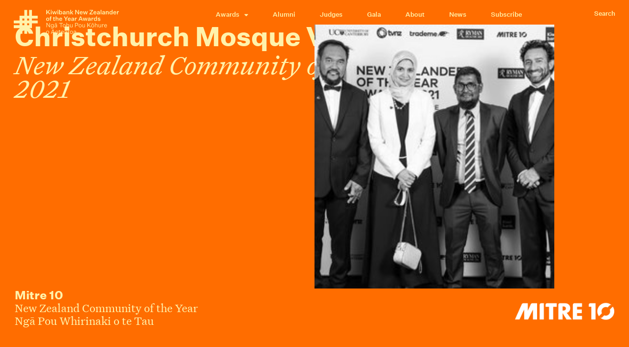

--- FILE ---
content_type: text/html; charset=UTF-8
request_url: https://nzawards.org.nz/winners/christchurch-mosque-victims-group/
body_size: 51186
content:
<!doctype html>
<html lang="en-US">
<head>
	<meta charset="UTF-8">
	<meta name="viewport" content="width=device-width, initial-scale=1">
	<link rel="profile" href="https://gmpg.org/xfn/11">
	<meta name='robots' content='index, follow, max-image-preview:large, max-snippet:-1, max-video-preview:-1' />

	<!-- This site is optimized with the Yoast SEO plugin v26.6 - https://yoast.com/wordpress/plugins/seo/ -->
	<title>Christchurch Mosque Victims Group - Kiwibank New Zealander of The Year Awards</title>
	<link rel="canonical" href="https://nzawards.org.nz/winners/christchurch-mosque-victims-group/" />
	<meta property="og:locale" content="en_US" />
	<meta property="og:type" content="article" />
	<meta property="og:title" content="Christchurch Mosque Victims Group - Kiwibank New Zealander of The Year Awards" />
	<meta property="og:url" content="https://nzawards.org.nz/winners/christchurch-mosque-victims-group/" />
	<meta property="og:site_name" content="Kiwibank New Zealander of The Year Awards" />
	<meta property="article:modified_time" content="2024-06-23T22:51:53+00:00" />
	<meta name="twitter:card" content="summary_large_image" />
	<script type="application/ld+json" class="yoast-schema-graph">{"@context":"https://schema.org","@graph":[{"@type":"WebPage","@id":"https://nzawards.org.nz/winners/christchurch-mosque-victims-group/","url":"https://nzawards.org.nz/winners/christchurch-mosque-victims-group/","name":"Christchurch Mosque Victims Group - Kiwibank New Zealander of The Year Awards","isPartOf":{"@id":"https://nzawards.org.nz/#website"},"datePublished":"2023-06-30T06:57:58+00:00","dateModified":"2024-06-23T22:51:53+00:00","breadcrumb":{"@id":"https://nzawards.org.nz/winners/christchurch-mosque-victims-group/#breadcrumb"},"inLanguage":"en-US","potentialAction":[{"@type":"ReadAction","target":["https://nzawards.org.nz/winners/christchurch-mosque-victims-group/"]}]},{"@type":"BreadcrumbList","@id":"https://nzawards.org.nz/winners/christchurch-mosque-victims-group/#breadcrumb","itemListElement":[{"@type":"ListItem","position":1,"name":"Home","item":"https://nzawards.org.nz/"},{"@type":"ListItem","position":2,"name":"Christchurch Mosque Victims Group"}]},{"@type":"WebSite","@id":"https://nzawards.org.nz/#website","url":"https://nzawards.org.nz/","name":"New Zealander of the Year","description":"","publisher":{"@id":"https://nzawards.org.nz/#organization"},"potentialAction":[{"@type":"SearchAction","target":{"@type":"EntryPoint","urlTemplate":"https://nzawards.org.nz/?s={search_term_string}"},"query-input":{"@type":"PropertyValueSpecification","valueRequired":true,"valueName":"search_term_string"}}],"inLanguage":"en-US"},{"@type":"Organization","@id":"https://nzawards.org.nz/#organization","name":"New Zealander of the Year","url":"https://nzawards.org.nz/","logo":{"@type":"ImageObject","inLanguage":"en-US","@id":"https://nzawards.org.nz/#/schema/logo/image/","url":"https://nzawards.org.nz/wp-content/uploads/2023/07/cropped-favicon-3.png","contentUrl":"https://nzawards.org.nz/wp-content/uploads/2023/07/cropped-favicon-3.png","width":512,"height":512,"caption":"New Zealander of the Year"},"image":{"@id":"https://nzawards.org.nz/#/schema/logo/image/"}}]}</script>
	<!-- / Yoast SEO plugin. -->


<link rel='dns-prefetch' href='//cdn.jsdelivr.net' />
<link rel='dns-prefetch' href='//www.googletagmanager.com' />
<link rel="alternate" type="application/rss+xml" title="Kiwibank New Zealander of The Year Awards &raquo; Feed" href="https://nzawards.org.nz/feed/" />
<link rel="alternate" type="application/rss+xml" title="Kiwibank New Zealander of The Year Awards &raquo; Comments Feed" href="https://nzawards.org.nz/comments/feed/" />
<link rel="alternate" title="oEmbed (JSON)" type="application/json+oembed" href="https://nzawards.org.nz/wp-json/oembed/1.0/embed?url=https%3A%2F%2Fnzawards.org.nz%2Fwinners%2Fchristchurch-mosque-victims-group%2F" />
<link rel="alternate" title="oEmbed (XML)" type="text/xml+oembed" href="https://nzawards.org.nz/wp-json/oembed/1.0/embed?url=https%3A%2F%2Fnzawards.org.nz%2Fwinners%2Fchristchurch-mosque-victims-group%2F&#038;format=xml" />
<style id='wp-img-auto-sizes-contain-inline-css'>
img:is([sizes=auto i],[sizes^="auto," i]){contain-intrinsic-size:3000px 1500px}
/*# sourceURL=wp-img-auto-sizes-contain-inline-css */
</style>
<link rel='stylesheet' id='sbi_styles-css' href='https://nzawards.org.nz/wp-content/plugins/instagram-feed/css/sbi-styles.min.css?ver=6.10.0' media='all' />
<style id='wp-emoji-styles-inline-css'>

	img.wp-smiley, img.emoji {
		display: inline !important;
		border: none !important;
		box-shadow: none !important;
		height: 1em !important;
		width: 1em !important;
		margin: 0 0.07em !important;
		vertical-align: -0.1em !important;
		background: none !important;
		padding: 0 !important;
	}
/*# sourceURL=wp-emoji-styles-inline-css */
</style>
<link rel='stylesheet' id='wp-block-library-css' href='https://nzawards.org.nz/wp-includes/css/dist/block-library/style.min.css?ver=6.9' media='all' />
<style id='classic-theme-styles-inline-css'>
/*! This file is auto-generated */
.wp-block-button__link{color:#fff;background-color:#32373c;border-radius:9999px;box-shadow:none;text-decoration:none;padding:calc(.667em + 2px) calc(1.333em + 2px);font-size:1.125em}.wp-block-file__button{background:#32373c;color:#fff;text-decoration:none}
/*# sourceURL=/wp-includes/css/classic-themes.min.css */
</style>
<style id='global-styles-inline-css'>
:root{--wp--preset--aspect-ratio--square: 1;--wp--preset--aspect-ratio--4-3: 4/3;--wp--preset--aspect-ratio--3-4: 3/4;--wp--preset--aspect-ratio--3-2: 3/2;--wp--preset--aspect-ratio--2-3: 2/3;--wp--preset--aspect-ratio--16-9: 16/9;--wp--preset--aspect-ratio--9-16: 9/16;--wp--preset--color--black: #000000;--wp--preset--color--cyan-bluish-gray: #abb8c3;--wp--preset--color--white: #ffffff;--wp--preset--color--pale-pink: #f78da7;--wp--preset--color--vivid-red: #cf2e2e;--wp--preset--color--luminous-vivid-orange: #ff6900;--wp--preset--color--luminous-vivid-amber: #fcb900;--wp--preset--color--light-green-cyan: #7bdcb5;--wp--preset--color--vivid-green-cyan: #00d084;--wp--preset--color--pale-cyan-blue: #8ed1fc;--wp--preset--color--vivid-cyan-blue: #0693e3;--wp--preset--color--vivid-purple: #9b51e0;--wp--preset--gradient--vivid-cyan-blue-to-vivid-purple: linear-gradient(135deg,rgb(6,147,227) 0%,rgb(155,81,224) 100%);--wp--preset--gradient--light-green-cyan-to-vivid-green-cyan: linear-gradient(135deg,rgb(122,220,180) 0%,rgb(0,208,130) 100%);--wp--preset--gradient--luminous-vivid-amber-to-luminous-vivid-orange: linear-gradient(135deg,rgb(252,185,0) 0%,rgb(255,105,0) 100%);--wp--preset--gradient--luminous-vivid-orange-to-vivid-red: linear-gradient(135deg,rgb(255,105,0) 0%,rgb(207,46,46) 100%);--wp--preset--gradient--very-light-gray-to-cyan-bluish-gray: linear-gradient(135deg,rgb(238,238,238) 0%,rgb(169,184,195) 100%);--wp--preset--gradient--cool-to-warm-spectrum: linear-gradient(135deg,rgb(74,234,220) 0%,rgb(151,120,209) 20%,rgb(207,42,186) 40%,rgb(238,44,130) 60%,rgb(251,105,98) 80%,rgb(254,248,76) 100%);--wp--preset--gradient--blush-light-purple: linear-gradient(135deg,rgb(255,206,236) 0%,rgb(152,150,240) 100%);--wp--preset--gradient--blush-bordeaux: linear-gradient(135deg,rgb(254,205,165) 0%,rgb(254,45,45) 50%,rgb(107,0,62) 100%);--wp--preset--gradient--luminous-dusk: linear-gradient(135deg,rgb(255,203,112) 0%,rgb(199,81,192) 50%,rgb(65,88,208) 100%);--wp--preset--gradient--pale-ocean: linear-gradient(135deg,rgb(255,245,203) 0%,rgb(182,227,212) 50%,rgb(51,167,181) 100%);--wp--preset--gradient--electric-grass: linear-gradient(135deg,rgb(202,248,128) 0%,rgb(113,206,126) 100%);--wp--preset--gradient--midnight: linear-gradient(135deg,rgb(2,3,129) 0%,rgb(40,116,252) 100%);--wp--preset--font-size--small: 13px;--wp--preset--font-size--medium: 20px;--wp--preset--font-size--large: 36px;--wp--preset--font-size--x-large: 42px;--wp--preset--spacing--20: 0.44rem;--wp--preset--spacing--30: 0.67rem;--wp--preset--spacing--40: 1rem;--wp--preset--spacing--50: 1.5rem;--wp--preset--spacing--60: 2.25rem;--wp--preset--spacing--70: 3.38rem;--wp--preset--spacing--80: 5.06rem;--wp--preset--shadow--natural: 6px 6px 9px rgba(0, 0, 0, 0.2);--wp--preset--shadow--deep: 12px 12px 50px rgba(0, 0, 0, 0.4);--wp--preset--shadow--sharp: 6px 6px 0px rgba(0, 0, 0, 0.2);--wp--preset--shadow--outlined: 6px 6px 0px -3px rgb(255, 255, 255), 6px 6px rgb(0, 0, 0);--wp--preset--shadow--crisp: 6px 6px 0px rgb(0, 0, 0);}:where(.is-layout-flex){gap: 0.5em;}:where(.is-layout-grid){gap: 0.5em;}body .is-layout-flex{display: flex;}.is-layout-flex{flex-wrap: wrap;align-items: center;}.is-layout-flex > :is(*, div){margin: 0;}body .is-layout-grid{display: grid;}.is-layout-grid > :is(*, div){margin: 0;}:where(.wp-block-columns.is-layout-flex){gap: 2em;}:where(.wp-block-columns.is-layout-grid){gap: 2em;}:where(.wp-block-post-template.is-layout-flex){gap: 1.25em;}:where(.wp-block-post-template.is-layout-grid){gap: 1.25em;}.has-black-color{color: var(--wp--preset--color--black) !important;}.has-cyan-bluish-gray-color{color: var(--wp--preset--color--cyan-bluish-gray) !important;}.has-white-color{color: var(--wp--preset--color--white) !important;}.has-pale-pink-color{color: var(--wp--preset--color--pale-pink) !important;}.has-vivid-red-color{color: var(--wp--preset--color--vivid-red) !important;}.has-luminous-vivid-orange-color{color: var(--wp--preset--color--luminous-vivid-orange) !important;}.has-luminous-vivid-amber-color{color: var(--wp--preset--color--luminous-vivid-amber) !important;}.has-light-green-cyan-color{color: var(--wp--preset--color--light-green-cyan) !important;}.has-vivid-green-cyan-color{color: var(--wp--preset--color--vivid-green-cyan) !important;}.has-pale-cyan-blue-color{color: var(--wp--preset--color--pale-cyan-blue) !important;}.has-vivid-cyan-blue-color{color: var(--wp--preset--color--vivid-cyan-blue) !important;}.has-vivid-purple-color{color: var(--wp--preset--color--vivid-purple) !important;}.has-black-background-color{background-color: var(--wp--preset--color--black) !important;}.has-cyan-bluish-gray-background-color{background-color: var(--wp--preset--color--cyan-bluish-gray) !important;}.has-white-background-color{background-color: var(--wp--preset--color--white) !important;}.has-pale-pink-background-color{background-color: var(--wp--preset--color--pale-pink) !important;}.has-vivid-red-background-color{background-color: var(--wp--preset--color--vivid-red) !important;}.has-luminous-vivid-orange-background-color{background-color: var(--wp--preset--color--luminous-vivid-orange) !important;}.has-luminous-vivid-amber-background-color{background-color: var(--wp--preset--color--luminous-vivid-amber) !important;}.has-light-green-cyan-background-color{background-color: var(--wp--preset--color--light-green-cyan) !important;}.has-vivid-green-cyan-background-color{background-color: var(--wp--preset--color--vivid-green-cyan) !important;}.has-pale-cyan-blue-background-color{background-color: var(--wp--preset--color--pale-cyan-blue) !important;}.has-vivid-cyan-blue-background-color{background-color: var(--wp--preset--color--vivid-cyan-blue) !important;}.has-vivid-purple-background-color{background-color: var(--wp--preset--color--vivid-purple) !important;}.has-black-border-color{border-color: var(--wp--preset--color--black) !important;}.has-cyan-bluish-gray-border-color{border-color: var(--wp--preset--color--cyan-bluish-gray) !important;}.has-white-border-color{border-color: var(--wp--preset--color--white) !important;}.has-pale-pink-border-color{border-color: var(--wp--preset--color--pale-pink) !important;}.has-vivid-red-border-color{border-color: var(--wp--preset--color--vivid-red) !important;}.has-luminous-vivid-orange-border-color{border-color: var(--wp--preset--color--luminous-vivid-orange) !important;}.has-luminous-vivid-amber-border-color{border-color: var(--wp--preset--color--luminous-vivid-amber) !important;}.has-light-green-cyan-border-color{border-color: var(--wp--preset--color--light-green-cyan) !important;}.has-vivid-green-cyan-border-color{border-color: var(--wp--preset--color--vivid-green-cyan) !important;}.has-pale-cyan-blue-border-color{border-color: var(--wp--preset--color--pale-cyan-blue) !important;}.has-vivid-cyan-blue-border-color{border-color: var(--wp--preset--color--vivid-cyan-blue) !important;}.has-vivid-purple-border-color{border-color: var(--wp--preset--color--vivid-purple) !important;}.has-vivid-cyan-blue-to-vivid-purple-gradient-background{background: var(--wp--preset--gradient--vivid-cyan-blue-to-vivid-purple) !important;}.has-light-green-cyan-to-vivid-green-cyan-gradient-background{background: var(--wp--preset--gradient--light-green-cyan-to-vivid-green-cyan) !important;}.has-luminous-vivid-amber-to-luminous-vivid-orange-gradient-background{background: var(--wp--preset--gradient--luminous-vivid-amber-to-luminous-vivid-orange) !important;}.has-luminous-vivid-orange-to-vivid-red-gradient-background{background: var(--wp--preset--gradient--luminous-vivid-orange-to-vivid-red) !important;}.has-very-light-gray-to-cyan-bluish-gray-gradient-background{background: var(--wp--preset--gradient--very-light-gray-to-cyan-bluish-gray) !important;}.has-cool-to-warm-spectrum-gradient-background{background: var(--wp--preset--gradient--cool-to-warm-spectrum) !important;}.has-blush-light-purple-gradient-background{background: var(--wp--preset--gradient--blush-light-purple) !important;}.has-blush-bordeaux-gradient-background{background: var(--wp--preset--gradient--blush-bordeaux) !important;}.has-luminous-dusk-gradient-background{background: var(--wp--preset--gradient--luminous-dusk) !important;}.has-pale-ocean-gradient-background{background: var(--wp--preset--gradient--pale-ocean) !important;}.has-electric-grass-gradient-background{background: var(--wp--preset--gradient--electric-grass) !important;}.has-midnight-gradient-background{background: var(--wp--preset--gradient--midnight) !important;}.has-small-font-size{font-size: var(--wp--preset--font-size--small) !important;}.has-medium-font-size{font-size: var(--wp--preset--font-size--medium) !important;}.has-large-font-size{font-size: var(--wp--preset--font-size--large) !important;}.has-x-large-font-size{font-size: var(--wp--preset--font-size--x-large) !important;}
:where(.wp-block-post-template.is-layout-flex){gap: 1.25em;}:where(.wp-block-post-template.is-layout-grid){gap: 1.25em;}
:where(.wp-block-term-template.is-layout-flex){gap: 1.25em;}:where(.wp-block-term-template.is-layout-grid){gap: 1.25em;}
:where(.wp-block-columns.is-layout-flex){gap: 2em;}:where(.wp-block-columns.is-layout-grid){gap: 2em;}
:root :where(.wp-block-pullquote){font-size: 1.5em;line-height: 1.6;}
/*# sourceURL=global-styles-inline-css */
</style>
<link rel='stylesheet' id='hello-elementor-css' href='https://nzawards.org.nz/wp-content/themes/hello-elementor/style.min.css?ver=3.0.1' media='all' />
<link rel='stylesheet' id='hello-elementor-theme-style-css' href='https://nzawards.org.nz/wp-content/themes/hello-elementor/theme.min.css?ver=3.0.1' media='all' />
<link rel='stylesheet' id='hello-elementor-header-footer-css' href='https://nzawards.org.nz/wp-content/themes/hello-elementor/header-footer.min.css?ver=3.0.1' media='all' />
<link rel='stylesheet' id='elementor-frontend-css' href='https://nzawards.org.nz/wp-content/plugins/elementor/assets/css/frontend.min.css?ver=3.33.4' media='all' />
<style id='elementor-frontend-inline-css'>
.elementor-kit-9{--e-global-color-primary:#00331F;--e-global-color-secondary:#FFF2AB;--e-global-color-text:#FEFBE8;--e-global-color-accent:#E45051;--e-global-color-6ff3a33:#000000;--e-global-color-b9ace4b:#FFFFFF;--e-global-color-21031de:#232020;--e-global-color-f9c574c:#1AE380;--e-global-color-584b470:#2E8752;--e-global-color-d13e29d:#8444FC;--e-global-color-ff1243e:#870F2F;--e-global-color-9d4a6d8:#1100CF;--e-global-color-6e0da57:#E75532;--e-global-color-889d022:#E45051;--e-global-typography-primary-font-family:"Untitled Sans";--e-global-typography-primary-font-size:4.2vw;--e-global-typography-primary-font-weight:700;--e-global-typography-primary-line-height:0.9em;--e-global-typography-secondary-font-family:"Untitled Serif";--e-global-typography-secondary-font-size:4.2vw;--e-global-typography-secondary-font-weight:400;--e-global-typography-secondary-font-style:italic;--e-global-typography-secondary-line-height:0.9em;--e-global-typography-text-font-family:"Untitled Sans";--e-global-typography-text-font-size:22px;--e-global-typography-text-font-weight:400;--e-global-typography-text-line-height:24px;--e-global-typography-accent-font-family:"Untitled Serif";--e-global-typography-accent-font-size:22px;--e-global-typography-accent-font-weight:400;--e-global-typography-accent-font-style:italic;--e-global-typography-accent-line-height:24px;--e-global-typography-f3d284c-font-family:"Untitled Sans";--e-global-typography-f3d284c-font-size:16px;--e-global-typography-f3d284c-font-weight:400;--e-global-typography-f3d284c-line-height:18px;--e-global-typography-9ee0932-font-family:"Untitled Sans";--e-global-typography-9ee0932-font-size:13px;--e-global-typography-9ee0932-font-weight:600;--e-global-typography-45c8217-font-family:"Untitled Serif";--e-global-typography-45c8217-font-size:24px;--e-global-typography-45c8217-font-weight:400;--e-global-typography-061226d-font-family:"Untitled Sans";--e-global-typography-061226d-font-size:22px;--e-global-typography-061226d-font-weight:700;--e-global-typography-061226d-line-height:24px;--e-global-typography-3005fd6-font-family:"Untitled Sans";--e-global-typography-3005fd6-font-size:16px;--e-global-typography-3005fd6-font-weight:400;--e-global-typography-3005fd6-line-height:18px;--e-page-transition-entrance-animation:e-page-transition-fade-out;--e-page-transition-exit-animation:e-page-transition-fade-in;--e-page-transition-animation-duration:300ms;}.elementor-kit-9 e-page-transition{background-color:var( --e-global-color-primary );}.elementor-kit-9 p{margin-block-end:12px;}.elementor-kit-9 a{color:var( --e-global-color-primary );}.elementor-kit-9 h1{font-family:"Untitled Sans", Sans-serif;font-size:4.2vw;font-weight:700;line-height:0.9em;}.elementor-kit-9 h2{font-family:"Untitled Sans", Sans-serif;}.elementor-kit-9 h3{font-family:"Untitled Sans", Sans-serif;}.elementor-kit-9 h4{font-family:"Untitled Sans", Sans-serif;}.elementor-kit-9 h5{font-family:"Untitled Sans", Sans-serif;}.elementor-kit-9 h6{font-family:"Untitled Sans", Sans-serif;}.elementor-section.elementor-section-boxed > .elementor-container{max-width:1140px;}.e-con{--container-max-width:1140px;--container-default-padding-top:0px;--container-default-padding-right:0px;--container-default-padding-bottom:0px;--container-default-padding-left:0px;}.elementor-widget:not(:last-child){margin-block-end:0px;}.elementor-element{--widgets-spacing:0px 0px;--widgets-spacing-row:0px;--widgets-spacing-column:0px;}{}h1.entry-title{display:var(--page-title-display);}.site-header{padding-inline-end:0px;padding-inline-start:0px;}@media(max-width:1024px){.elementor-section.elementor-section-boxed > .elementor-container{max-width:1024px;}.e-con{--container-max-width:1024px;}}@media(max-width:767px){.elementor-kit-9{--e-global-typography-primary-font-size:38px;--e-global-typography-primary-line-height:0.9em;--e-global-typography-secondary-font-size:38px;--e-global-typography-secondary-line-height:0.9em;--e-global-typography-45c8217-font-size:24px;--e-global-typography-45c8217-line-height:26px;}.elementor-kit-9 h1{font-size:38px;line-height:0.9em;}.elementor-section.elementor-section-boxed > .elementor-container{max-width:767px;}.e-con{--container-max-width:767px;}}/* Start Custom Fonts CSS */@font-face {
	font-family: 'Untitled Sans';
	font-style: normal;
	font-weight: 100;
	font-display: auto;
	src: ;
}
@font-face {
	font-family: 'Untitled Sans';
	font-style: normal;
	font-weight: 400;
	font-display: auto;
	src: url('https://nzawards.org.nz/wp-content/uploads/2023/07/UntitledSansWeb-Regular.13980f756bd703b2b0d0ae136ca431d6.woff2') format('woff2'),
		url('https://nzawards.org.nz/wp-content/uploads/2023/07/UntitledSansWeb-Regular.b472ea8a80c1f8bc841ecee9c9d33b91.woff') format('woff');
}
@font-face {
	font-family: 'Untitled Sans';
	font-style: normal;
	font-weight: 600;
	font-display: auto;
	src: url('https://nzawards.org.nz/wp-content/uploads/2023/07/UntitledSansWeb-Medium.10a043afe42dfc7b3cbc2ec976793fea.woff2') format('woff2'),
		url('https://nzawards.org.nz/wp-content/uploads/2023/07/UntitledSansWeb-Medium.398247af5aefabaa164288e26f471b69.woff') format('woff');
}
@font-face {
	font-family: 'Untitled Sans';
	font-style: normal;
	font-weight: bold;
	font-display: auto;
	src: url('https://nzawards.org.nz/wp-content/uploads/2023/07/UntitledSansWeb-Bold.e2d24cc2927284613cbd877d75759372.woff2') format('woff2'),
		url('https://nzawards.org.nz/wp-content/uploads/2023/07/UntitledSansWeb-Bold.770f9e163748a964d2b80058f068e4a6.woff') format('woff');
}
/* End Custom Fonts CSS */
/* Start Custom Fonts CSS */@font-face {
	font-family: 'Untitled Serif';
	font-style: normal;
	font-weight: normal;
	font-display: auto;
	src: url('https://nzawards.org.nz/wp-content/uploads/2023/07/UntitledSerifWeb-Regular.edfe03bd0907b1d1f553c1662e0693e9.woff2') format('woff2'),
		url('https://nzawards.org.nz/wp-content/uploads/2023/07/UntitledSerifWeb-Regular.05c42a457450bcb579c4f73d275adc5a.woff') format('woff');
}
@font-face {
	font-family: 'Untitled Serif';
	font-style: italic;
	font-weight: normal;
	font-display: auto;
	src: url('https://nzawards.org.nz/wp-content/uploads/2023/07/UntitledSerifWeb-RegularItalic.16eab20346c4a71f80b23962aa9583e8.woff2') format('woff2'),
		url('https://nzawards.org.nz/wp-content/uploads/2023/07/UntitledSerifWeb-RegularItalic.73cadf2280cb487946de4ede43a166eb.woff') format('woff');
}
@font-face {
	font-family: 'Untitled Serif';
	font-style: normal;
	font-weight: 600;
	font-display: auto;
	src: url('https://nzawards.org.nz/wp-content/uploads/2023/07/UntitledSerifWeb-Medium.372335f5022aa541ec7d12fd544b68a7.woff2') format('woff2'),
		url('https://nzawards.org.nz/wp-content/uploads/2023/07/UntitledSerifWeb-Medium.c5be2e18f0044714606ff6d32a8ba979.woff') format('woff');
}
@font-face {
	font-family: 'Untitled Serif';
	font-style: italic;
	font-weight: 600;
	font-display: auto;
	src: url('https://nzawards.org.nz/wp-content/uploads/2023/07/UntitledSerifWeb-MediumItalic.c99e5d6bab7b126a20209aa98710ecfc.woff2') format('woff2'),
		url('https://nzawards.org.nz/wp-content/uploads/2023/07/UntitledSerifWeb-MediumItalic.bc850dcd3bf1449817e3eb01323c0adf.woff') format('woff');
}
@font-face {
	font-family: 'Untitled Serif';
	font-style: normal;
	font-weight: bold;
	font-display: auto;
	src: url('https://nzawards.org.nz/wp-content/uploads/2023/07/UntitledSerifWeb-Bold.98e8624e18e8f2dc738d836ab2e3b8b2.woff2') format('woff2'),
		url('https://nzawards.org.nz/wp-content/uploads/2023/07/UntitledSerifWeb-Bold.85043f3f06985a2469be0b339244d9f5.woff') format('woff');
}
@font-face {
	font-family: 'Untitled Serif';
	font-style: italic;
	font-weight: bold;
	font-display: auto;
	src: url('https://nzawards.org.nz/wp-content/uploads/2023/07/UntitledSerifWeb-BoldItalic.55843ab8909def4af0bec52d20a37db7.woff2') format('woff2'),
		url('https://nzawards.org.nz/wp-content/uploads/2023/07/UntitledSerifWeb-BoldItalic.fff6d3b127c04f9b070f62871ee2e387.woff') format('woff');
}
/* End Custom Fonts CSS */
.elementor-48740 .elementor-element.elementor-element-4ba488a{--display:flex;--flex-direction:row;--container-widget-width:initial;--container-widget-height:100%;--container-widget-flex-grow:1;--container-widget-align-self:stretch;--flex-wrap-mobile:wrap;--margin-top:0px;--margin-bottom:0px;--margin-left:0px;--margin-right:0px;--padding-top:20px;--padding-bottom:20px;--padding-left:28px;--padding-right:28px;--z-index:999;}.elementor-48740 .elementor-element.elementor-element-c41e70c .elementor-icon-wrapper{text-align:center;}.elementor-48740 .elementor-element.elementor-element-c41e70c.elementor-view-stacked .elementor-icon{background-color:#FFF2AB;}.elementor-48740 .elementor-element.elementor-element-c41e70c.elementor-view-framed .elementor-icon, .elementor-48740 .elementor-element.elementor-element-c41e70c.elementor-view-default .elementor-icon{color:#FFF2AB;border-color:#FFF2AB;}.elementor-48740 .elementor-element.elementor-element-c41e70c.elementor-view-framed .elementor-icon, .elementor-48740 .elementor-element.elementor-element-c41e70c.elementor-view-default .elementor-icon svg{fill:#FFF2AB;}.elementor-48740 .elementor-element.elementor-element-c41e70c .elementor-icon{font-size:214px;}.elementor-48740 .elementor-element.elementor-element-c41e70c .elementor-icon svg{height:214px;}.elementor-48740 .elementor-element.elementor-element-c10214f .elementor-icon-wrapper{text-align:center;}.elementor-48740 .elementor-element.elementor-element-c10214f.elementor-view-stacked .elementor-icon{background-color:#FFF2AB;}.elementor-48740 .elementor-element.elementor-element-c10214f.elementor-view-framed .elementor-icon, .elementor-48740 .elementor-element.elementor-element-c10214f.elementor-view-default .elementor-icon{color:#FFF2AB;border-color:#FFF2AB;}.elementor-48740 .elementor-element.elementor-element-c10214f.elementor-view-framed .elementor-icon, .elementor-48740 .elementor-element.elementor-element-c10214f.elementor-view-default .elementor-icon svg{fill:#FFF2AB;}.elementor-48740 .elementor-element.elementor-element-c10214f .elementor-icon{font-size:36px;}.elementor-48740 .elementor-element.elementor-element-c10214f .elementor-icon svg{height:36px;}.elementor-48740 .elementor-element.elementor-element-c10214f .elementor-icon-wrapper svg{width:auto;}.elementor-48740 .elementor-element.elementor-element-1eb6471{--display:flex;--justify-content:flex-start;--margin-top:0px;--margin-bottom:0px;--margin-left:0px;--margin-right:0px;--padding-top:0px;--padding-bottom:0px;--padding-left:0px;--padding-right:0px;}.elementor-48740 .elementor-element.elementor-element-1eb6471.e-con{--flex-grow:1;--flex-shrink:0;}.elementor-48740 .elementor-element.elementor-element-5d5473e > .elementor-widget-container{margin:0px 0px 0px 0px;padding:0% 10% 0% 0%;}.elementor-48740 .elementor-element.elementor-element-5d5473e .elementor-nav-menu .elementor-item{font-family:var( --e-global-typography-9ee0932-font-family ), Sans-serif;font-size:var( --e-global-typography-9ee0932-font-size );font-weight:var( --e-global-typography-9ee0932-font-weight );}.elementor-48740 .elementor-element.elementor-element-5d5473e .elementor-nav-menu--main .elementor-item{color:#FFF2AB;fill:#FFF2AB;padding-left:0px;padding-right:0px;padding-top:0px;padding-bottom:0px;}.elementor-48740 .elementor-element.elementor-element-5d5473e .elementor-nav-menu--main .elementor-item:hover,
					.elementor-48740 .elementor-element.elementor-element-5d5473e .elementor-nav-menu--main .elementor-item.elementor-item-active,
					.elementor-48740 .elementor-element.elementor-element-5d5473e .elementor-nav-menu--main .elementor-item.highlighted,
					.elementor-48740 .elementor-element.elementor-element-5d5473e .elementor-nav-menu--main .elementor-item:focus{color:var( --e-global-color-secondary );fill:var( --e-global-color-secondary );}.elementor-48740 .elementor-element.elementor-element-5d5473e .elementor-nav-menu--main:not(.e--pointer-framed) .elementor-item:before,
					.elementor-48740 .elementor-element.elementor-element-5d5473e .elementor-nav-menu--main:not(.e--pointer-framed) .elementor-item:after{background-color:var( --e-global-color-secondary );}.elementor-48740 .elementor-element.elementor-element-5d5473e .e--pointer-framed .elementor-item:before,
					.elementor-48740 .elementor-element.elementor-element-5d5473e .e--pointer-framed .elementor-item:after{border-color:var( --e-global-color-secondary );}.elementor-48740 .elementor-element.elementor-element-5d5473e .e--pointer-framed .elementor-item:before{border-width:0px;}.elementor-48740 .elementor-element.elementor-element-5d5473e .e--pointer-framed.e--animation-draw .elementor-item:before{border-width:0 0 0px 0px;}.elementor-48740 .elementor-element.elementor-element-5d5473e .e--pointer-framed.e--animation-draw .elementor-item:after{border-width:0px 0px 0 0;}.elementor-48740 .elementor-element.elementor-element-5d5473e .e--pointer-framed.e--animation-corners .elementor-item:before{border-width:0px 0 0 0px;}.elementor-48740 .elementor-element.elementor-element-5d5473e .e--pointer-framed.e--animation-corners .elementor-item:after{border-width:0 0px 0px 0;}.elementor-48740 .elementor-element.elementor-element-5d5473e .e--pointer-underline .elementor-item:after,
					 .elementor-48740 .elementor-element.elementor-element-5d5473e .e--pointer-overline .elementor-item:before,
					 .elementor-48740 .elementor-element.elementor-element-5d5473e .e--pointer-double-line .elementor-item:before,
					 .elementor-48740 .elementor-element.elementor-element-5d5473e .e--pointer-double-line .elementor-item:after{height:0px;}.elementor-48740 .elementor-element.elementor-element-5d5473e{--e-nav-menu-horizontal-menu-item-margin:calc( 0px / 2 );}.elementor-48740 .elementor-element.elementor-element-5d5473e .elementor-nav-menu--main:not(.elementor-nav-menu--layout-horizontal) .elementor-nav-menu > li:not(:last-child){margin-bottom:0px;}.elementor-48740 .elementor-element.elementor-element-5d5473e .elementor-nav-menu--dropdown a, .elementor-48740 .elementor-element.elementor-element-5d5473e .elementor-menu-toggle{color:var( --e-global-color-secondary );fill:var( --e-global-color-secondary );}.elementor-48740 .elementor-element.elementor-element-5d5473e .elementor-nav-menu--dropdown{background-color:#00331F;border-radius:0px 0px 0px 0px;}.elementor-48740 .elementor-element.elementor-element-5d5473e .elementor-nav-menu--dropdown a:hover,
					.elementor-48740 .elementor-element.elementor-element-5d5473e .elementor-nav-menu--dropdown a:focus,
					.elementor-48740 .elementor-element.elementor-element-5d5473e .elementor-nav-menu--dropdown a.elementor-item-active,
					.elementor-48740 .elementor-element.elementor-element-5d5473e .elementor-nav-menu--dropdown a.highlighted,
					.elementor-48740 .elementor-element.elementor-element-5d5473e .elementor-menu-toggle:hover,
					.elementor-48740 .elementor-element.elementor-element-5d5473e .elementor-menu-toggle:focus{color:var( --e-global-color-secondary );}.elementor-48740 .elementor-element.elementor-element-5d5473e .elementor-nav-menu--dropdown a:hover,
					.elementor-48740 .elementor-element.elementor-element-5d5473e .elementor-nav-menu--dropdown a:focus,
					.elementor-48740 .elementor-element.elementor-element-5d5473e .elementor-nav-menu--dropdown a.elementor-item-active,
					.elementor-48740 .elementor-element.elementor-element-5d5473e .elementor-nav-menu--dropdown a.highlighted{background-color:#02010100;}.elementor-48740 .elementor-element.elementor-element-5d5473e .elementor-nav-menu--dropdown .elementor-item, .elementor-48740 .elementor-element.elementor-element-5d5473e .elementor-nav-menu--dropdown  .elementor-sub-item{font-family:"Untitled Sans", Sans-serif;font-size:13px;font-weight:600;font-style:normal;}.elementor-48740 .elementor-element.elementor-element-5d5473e .elementor-nav-menu--dropdown li:first-child a{border-top-left-radius:0px;border-top-right-radius:0px;}.elementor-48740 .elementor-element.elementor-element-5d5473e .elementor-nav-menu--dropdown li:last-child a{border-bottom-right-radius:0px;border-bottom-left-radius:0px;}.elementor-48740 .elementor-element.elementor-element-5d5473e .elementor-nav-menu--dropdown a{padding-left:0px;padding-right:0px;padding-top:3px;padding-bottom:3px;}.elementor-48740 .elementor-element.elementor-element-5d5473e .elementor-nav-menu--main > .elementor-nav-menu > li > .elementor-nav-menu--dropdown, .elementor-48740 .elementor-element.elementor-element-5d5473e .elementor-nav-menu__container.elementor-nav-menu--dropdown{margin-top:20px !important;}.elementor-48740 .elementor-element.elementor-element-04d0bed{font-family:"Untitled Sans", Sans-serif;font-size:13px;font-weight:600;line-height:16px;color:#FFF2AB;}.elementor-theme-builder-content-area{height:400px;}.elementor-location-header:before, .elementor-location-footer:before{content:"";display:table;clear:both;}@media(min-width:768px){.elementor-48740 .elementor-element.elementor-element-1eb6471{--width:60%;}}@media(max-width:1024px){.elementor-48740 .elementor-element.elementor-element-c10214f.elementor-element{--flex-grow:1;--flex-shrink:0;}.elementor-48740 .elementor-element.elementor-element-c10214f .elementor-icon-wrapper{text-align:right;}.elementor-48740 .elementor-element.elementor-element-c10214f .elementor-icon{font-size:38px;}.elementor-48740 .elementor-element.elementor-element-c10214f .elementor-icon svg{height:38px;}.elementor-48740 .elementor-element.elementor-element-5d5473e .elementor-nav-menu .elementor-item{font-size:var( --e-global-typography-9ee0932-font-size );}.elementor-48740 .elementor-element.elementor-element-5d5473e{--e-nav-menu-horizontal-menu-item-margin:calc( 0px / 2 );}.elementor-48740 .elementor-element.elementor-element-5d5473e .elementor-nav-menu--main:not(.elementor-nav-menu--layout-horizontal) .elementor-nav-menu > li:not(:last-child){margin-bottom:0px;}}@media(max-width:767px){.elementor-48740 .elementor-element.elementor-element-4ba488a{--width:100%;--padding-top:20px;--padding-bottom:20px;--padding-left:20px;--padding-right:20px;}.elementor-48740 .elementor-element.elementor-element-c41e70c{width:var( --container-widget-width, 214px );max-width:214px;--container-widget-width:214px;--container-widget-flex-grow:0;}.elementor-48740 .elementor-element.elementor-element-c41e70c .elementor-icon{font-size:214px;}.elementor-48740 .elementor-element.elementor-element-c41e70c .elementor-icon svg{height:214px;}.elementor-48740 .elementor-element.elementor-element-c10214f{width:var( --container-widget-width, 41px );max-width:41px;--container-widget-width:41px;--container-widget-flex-grow:0;}.elementor-48740 .elementor-element.elementor-element-c10214f.elementor-element{--flex-grow:1;--flex-shrink:0;}.elementor-48740 .elementor-element.elementor-element-c10214f .elementor-icon-wrapper{text-align:right;}.elementor-48740 .elementor-element.elementor-element-c10214f .elementor-icon{font-size:38px;}.elementor-48740 .elementor-element.elementor-element-c10214f .elementor-icon svg{height:38px;}.elementor-48740 .elementor-element.elementor-element-5d5473e .elementor-nav-menu .elementor-item{font-size:var( --e-global-typography-9ee0932-font-size );}}/* Start custom CSS for icon, class: .elementor-element-c41e70c */.elementor-48740 .elementor-element.elementor-element-c41e70c svg, .elementor-48740 .elementor-element.elementor-element-c41e70c {
    height: auto !important;
    line-height: 0px !important;
}/* End custom CSS */
/* Start custom CSS for icon, class: .elementor-element-c10214f */.elementor-48740 .elementor-element.elementor-element-c10214f svg {
    width: auto !important;
}/* End custom CSS */
/* Start custom CSS for nav-menu, class: .elementor-element-5d5473e */.elementor-nav-menu--main > ul > li {
    margin-right: 50px;
}

.elementor-48740 .elementor-element.elementor-element-5d5473e .sub-menu {
    padding: 10px 10px 10px 10px;
}

.elementor-48740 .elementor-element.elementor-element-5d5473e .sub-menu a:hover {
    text-decoration: underline;
}/* End custom CSS */
/* Start custom CSS for text-editor, class: .elementor-element-04d0bed */.elementor-48740 .elementor-element.elementor-element-04d0bed {
    cursor: pointer;
}

.elementor-48740 .elementor-element.elementor-element-04d0bed a {
    color: #fff2ab;
}/* End custom CSS */
/* Start custom CSS for container, class: .elementor-element-4ba488a */.elementor-48740 .elementor-element.elementor-element-4ba488a {
    margin-bottom: -89px;
}/* End custom CSS */
.elementor-49398 .elementor-element.elementor-element-2cd1d61{--display:flex;--flex-direction:column;--container-widget-width:100%;--container-widget-height:initial;--container-widget-flex-grow:0;--container-widget-align-self:initial;--flex-wrap-mobile:wrap;--gap:0px 0px;--row-gap:0px;--column-gap:0px;--margin-top:0px;--margin-bottom:0px;--margin-left:0px;--margin-right:0px;--padding-top:195px;--padding-bottom:30px;--padding-left:30px;--padding-right:30px;}.elementor-49398 .elementor-element.elementor-element-2cd1d61:not(.elementor-motion-effects-element-type-background), .elementor-49398 .elementor-element.elementor-element-2cd1d61 > .elementor-motion-effects-container > .elementor-motion-effects-layer{background-color:var( --e-global-color-b9ace4b );}.elementor-49398 .elementor-element.elementor-element-fc9fb87{--display:flex;--flex-direction:row;--container-widget-width:initial;--container-widget-height:100%;--container-widget-flex-grow:1;--container-widget-align-self:stretch;--flex-wrap-mobile:wrap;--justify-content:space-between;--gap:0px 0px;--row-gap:0px;--column-gap:0px;--margin-top:0px;--margin-bottom:80px;--margin-left:0px;--margin-right:0px;--padding-top:0px;--padding-bottom:0px;--padding-left:0px;--padding-right:0px;}.elementor-49398 .elementor-element.elementor-element-8b9a558{width:var( --container-widget-width, 214px );max-width:214px;--container-widget-width:214px;--container-widget-flex-grow:0;}.elementor-49398 .elementor-element.elementor-element-8b9a558 img{width:100%;}.elementor-49398 .elementor-element.elementor-element-5860090{width:var( --container-widget-width, 62% );max-width:62%;--container-widget-width:62%;--container-widget-flex-grow:0;}.elementor-49398 .elementor-element.elementor-element-5860090 .elementor-heading-title{font-family:"Untitled Sans", Sans-serif;font-size:20px;font-weight:400;line-height:22px;color:var( --e-global-color-primary );}.elementor-49398 .elementor-element.elementor-element-c8ad953{--display:flex;--flex-direction:row;--container-widget-width:initial;--container-widget-height:100%;--container-widget-flex-grow:1;--container-widget-align-self:stretch;--flex-wrap-mobile:wrap;--justify-content:space-between;--gap:7px 7px;--row-gap:7px;--column-gap:7px;--margin-top:0px;--margin-bottom:0px;--margin-left:0px;--margin-right:0px;--padding-top:0px;--padding-bottom:0px;--padding-left:0px;--padding-right:0px;}.elementor-49398 .elementor-element.elementor-element-eeabf19{--display:flex;--gap:0px 0px;--row-gap:0px;--column-gap:0px;--overlay-opacity:0.5;--margin-top:0px;--margin-bottom:0px;--margin-left:0px;--margin-right:0px;--padding-top:0px;--padding-bottom:0px;--padding-left:0px;--padding-right:0px;}.elementor-49398 .elementor-element.elementor-element-eeabf19::before, .elementor-49398 .elementor-element.elementor-element-eeabf19 > .elementor-background-video-container::before, .elementor-49398 .elementor-element.elementor-element-eeabf19 > .e-con-inner > .elementor-background-video-container::before, .elementor-49398 .elementor-element.elementor-element-eeabf19 > .elementor-background-slideshow::before, .elementor-49398 .elementor-element.elementor-element-eeabf19 > .e-con-inner > .elementor-background-slideshow::before, .elementor-49398 .elementor-element.elementor-element-eeabf19 > .elementor-motion-effects-container > .elementor-motion-effects-layer::before{--background-overlay:'';}.elementor-49398 .elementor-element.elementor-element-eeabf19.e-con{--flex-grow:0;--flex-shrink:0;}.elementor-49398 .elementor-element.elementor-element-41c2eb2{font-family:var( --e-global-typography-f3d284c-font-family ), Sans-serif;font-size:var( --e-global-typography-f3d284c-font-size );font-weight:var( --e-global-typography-f3d284c-font-weight );line-height:var( --e-global-typography-f3d284c-line-height );color:var( --e-global-color-6ff3a33 );}.elementor-49398 .elementor-element.elementor-element-41c2eb2 a{color:#000000;}.elementor-49398 .elementor-element.elementor-element-cf2ec8c{--display:flex;--margin-top:0px;--margin-bottom:0px;--margin-left:0px;--margin-right:0px;--padding-top:0px;--padding-bottom:0px;--padding-left:0px;--padding-right:0px;}.elementor-49398 .elementor-element.elementor-element-43757a7{--display:flex;--gap:7px 7px;--row-gap:7px;--column-gap:7px;--margin-top:0px;--margin-bottom:0px;--margin-left:0px;--margin-right:0px;--padding-top:0px;--padding-bottom:0px;--padding-left:0px;--padding-right:0px;}.elementor-49398 .elementor-element.elementor-element-1e19bf2 > .elementor-widget-container{margin:0px 0px 0px 0px;padding:0px 0px 5px 0px;border-style:solid;border-width:0px 0px 1px 0px;border-radius:0px 0px 0px 0px;}.elementor-49398 .elementor-element.elementor-element-1e19bf2{font-family:var( --e-global-typography-f3d284c-font-family ), Sans-serif;font-size:var( --e-global-typography-f3d284c-font-size );font-weight:var( --e-global-typography-f3d284c-font-weight );line-height:var( --e-global-typography-f3d284c-line-height );color:var( --e-global-color-6ff3a33 );}.elementor-49398 .elementor-element.elementor-element-5f39156{--grid-columns:6;--grid-row-gap:0px;}.elementor-49398 .elementor-element.elementor-element-5f39156 > .elementor-widget-container{margin:15px 0px 30px 0px;padding:0px 0px 0px 0px;}.elementor-49398 .elementor-element.elementor-element-059c57f{--display:flex;--flex-direction:row;--container-widget-width:initial;--container-widget-height:100%;--container-widget-flex-grow:1;--container-widget-align-self:stretch;--flex-wrap-mobile:wrap;--gap:7px 7px;--row-gap:7px;--column-gap:7px;--margin-top:0px;--margin-bottom:0px;--margin-left:0px;--margin-right:0px;--padding-top:0px;--padding-bottom:0px;--padding-left:0px;--padding-right:0px;}.elementor-49398 .elementor-element.elementor-element-a077714{--display:flex;--margin-top:0px;--margin-bottom:0px;--margin-left:0px;--margin-right:0px;--padding-top:0px;--padding-bottom:0px;--padding-left:0px;--padding-right:0px;}.elementor-49398 .elementor-element.elementor-element-e259a3c > .elementor-widget-container{margin:0px 0px 0px 0px;padding:0px 0px 5px 0px;border-style:solid;border-width:0px 0px 1px 0px;border-radius:0px 0px 0px 0px;}.elementor-49398 .elementor-element.elementor-element-e259a3c{font-family:var( --e-global-typography-f3d284c-font-family ), Sans-serif;font-size:var( --e-global-typography-f3d284c-font-size );font-weight:var( --e-global-typography-f3d284c-font-weight );line-height:var( --e-global-typography-f3d284c-line-height );color:var( --e-global-color-6ff3a33 );}.elementor-49398 .elementor-element.elementor-element-ae41d45{--grid-columns:6;}.elementor-49398 .elementor-element.elementor-element-ae41d45 > .elementor-widget-container{margin:15px 0px 30px 0px;padding:0px 0px 0px 0px;}.elementor-49398 .elementor-element.elementor-element-c9e3eae{--display:grid;--e-con-grid-template-columns:repeat(5, 1fr);--e-con-grid-template-rows:repeat(2, 1fr);--grid-auto-flow:row;--margin-top:0px;--margin-bottom:0px;--margin-left:0px;--margin-right:0px;--padding-top:0px;--padding-bottom:0px;--padding-left:0px;--padding-right:0px;}.elementor-49398 .elementor-element.elementor-element-eb9f513{width:var( --container-widget-width, 62% );max-width:62%;--container-widget-width:62%;--container-widget-flex-grow:0;}.elementor-49398 .elementor-element.elementor-element-eb9f513 .elementor-heading-title{font-family:"Untitled Sans", Sans-serif;font-size:15px;font-weight:400;line-height:22px;color:var( --e-global-color-primary );}.elementor-49398 .elementor-element.elementor-element-bbbbfc6{width:var( --container-widget-width, 62% );max-width:62%;--container-widget-width:62%;--container-widget-flex-grow:0;}.elementor-49398 .elementor-element.elementor-element-bbbbfc6 .elementor-heading-title{font-family:"Untitled Sans", Sans-serif;font-size:15px;font-weight:400;line-height:22px;color:var( --e-global-color-primary );}.elementor-49398 .elementor-element.elementor-element-8802dc1 .elementor-heading-title{font-size:15px;}.elementor-49398 .elementor-element.elementor-element-57fbe31{width:var( --container-widget-width, 62% );max-width:62%;--container-widget-width:62%;--container-widget-flex-grow:0;}.elementor-49398 .elementor-element.elementor-element-57fbe31 .elementor-heading-title{font-family:"Untitled Sans", Sans-serif;font-size:15px;font-weight:400;line-height:22px;color:var( --e-global-color-primary );}.elementor-49398 .elementor-element.elementor-element-67c9361{width:var( --container-widget-width, 62% );max-width:62%;--container-widget-width:62%;--container-widget-flex-grow:0;}.elementor-49398 .elementor-element.elementor-element-67c9361 .elementor-heading-title{font-family:"Untitled Sans", Sans-serif;font-size:15px;font-weight:400;line-height:22px;color:var( --e-global-color-primary );}.elementor-theme-builder-content-area{height:400px;}.elementor-location-header:before, .elementor-location-footer:before{content:"";display:table;clear:both;}@media(max-width:1024px){.elementor-49398 .elementor-element.elementor-element-41c2eb2{font-size:var( --e-global-typography-f3d284c-font-size );line-height:var( --e-global-typography-f3d284c-line-height );}.elementor-49398 .elementor-element.elementor-element-1e19bf2{font-size:var( --e-global-typography-f3d284c-font-size );line-height:var( --e-global-typography-f3d284c-line-height );}.elementor-49398 .elementor-element.elementor-element-5f39156{--grid-columns:2;--grid-row-gap:0px;}.elementor-49398 .elementor-element.elementor-element-e259a3c{font-size:var( --e-global-typography-f3d284c-font-size );line-height:var( --e-global-typography-f3d284c-line-height );}.elementor-49398 .elementor-element.elementor-element-ae41d45{--grid-columns:2;}.elementor-49398 .elementor-element.elementor-element-c9e3eae{--grid-auto-flow:row;}}@media(max-width:767px){.elementor-49398 .elementor-element.elementor-element-2cd1d61{--padding-top:30px;--padding-bottom:30px;--padding-left:20px;--padding-right:20px;}.elementor-49398 .elementor-element.elementor-element-fc9fb87{--margin-top:0px;--margin-bottom:50px;--margin-left:0px;--margin-right:0px;--padding-top:0px;--padding-bottom:0px;--padding-left:0px;--padding-right:0px;}.elementor-49398 .elementor-element.elementor-element-8b9a558 > .elementor-widget-container{padding:0px 0px 50px 0px;}.elementor-49398 .elementor-element.elementor-element-5860090{--container-widget-width:100%;--container-widget-flex-grow:0;width:var( --container-widget-width, 100% );max-width:100%;}.elementor-49398 .elementor-element.elementor-element-5860090 .elementor-heading-title{font-size:15px;line-height:17px;}.elementor-49398 .elementor-element.elementor-element-eeabf19{--margin-top:0px;--margin-bottom:0px;--margin-left:0px;--margin-right:0px;--padding-top:50px;--padding-bottom:0px;--padding-left:0px;--padding-right:0px;}.elementor-49398 .elementor-element.elementor-element-eeabf19.e-con{--order:99999 /* order end hack */;}.elementor-49398 .elementor-element.elementor-element-41c2eb2{font-size:var( --e-global-typography-f3d284c-font-size );line-height:var( --e-global-typography-f3d284c-line-height );}.elementor-49398 .elementor-element.elementor-element-43757a7{--min-height:0px;}.elementor-49398 .elementor-element.elementor-element-1e19bf2{font-size:var( --e-global-typography-f3d284c-font-size );line-height:var( --e-global-typography-f3d284c-line-height );}.elementor-49398 .elementor-element.elementor-element-5f39156{--grid-columns:2;--grid-row-gap:23px;}.elementor-49398 .elementor-element.elementor-element-e259a3c{font-size:var( --e-global-typography-f3d284c-font-size );line-height:var( --e-global-typography-f3d284c-line-height );}.elementor-49398 .elementor-element.elementor-element-ae41d45{--grid-columns:2;}.elementor-49398 .elementor-element.elementor-element-c9e3eae{--e-con-grid-template-columns:repeat(1, 1fr);--grid-auto-flow:row;--margin-top:0px;--margin-bottom:50px;--margin-left:0px;--margin-right:0px;--padding-top:0px;--padding-bottom:0px;--padding-left:0px;--padding-right:0px;}.elementor-49398 .elementor-element.elementor-element-eb9f513{--container-widget-width:100%;--container-widget-flex-grow:0;width:var( --container-widget-width, 100% );max-width:100%;}.elementor-49398 .elementor-element.elementor-element-eb9f513 .elementor-heading-title{font-size:15px;line-height:17px;}.elementor-49398 .elementor-element.elementor-element-bbbbfc6{--container-widget-width:100%;--container-widget-flex-grow:0;width:var( --container-widget-width, 100% );max-width:100%;}.elementor-49398 .elementor-element.elementor-element-bbbbfc6 .elementor-heading-title{font-size:15px;line-height:17px;}.elementor-49398 .elementor-element.elementor-element-57fbe31{--container-widget-width:100%;--container-widget-flex-grow:0;width:var( --container-widget-width, 100% );max-width:100%;}.elementor-49398 .elementor-element.elementor-element-57fbe31 .elementor-heading-title{font-size:15px;line-height:17px;}.elementor-49398 .elementor-element.elementor-element-67c9361{--container-widget-width:100%;--container-widget-flex-grow:0;width:var( --container-widget-width, 100% );max-width:100%;}.elementor-49398 .elementor-element.elementor-element-67c9361 .elementor-heading-title{font-size:15px;line-height:17px;}}@media(min-width:768px){.elementor-49398 .elementor-element.elementor-element-eeabf19{--width:18.985%;}.elementor-49398 .elementor-element.elementor-element-cf2ec8c{--width:62%;}}/* Start custom CSS for text-editor, class: .elementor-element-41c2eb2 */.elementor-49398 .elementor-element.elementor-element-41c2eb2 a:hover {
    text-decoration: underline;
}/* End custom CSS */
/* Start custom CSS for loop-grid, class: .elementor-element-5f39156 */@media (min-width: 768px) and (max-width: 1223px) { /* tablet */
.elementor-grid-6 .elementor-grid {
        grid-template-columns: repeat(auto-fill, minmax(120px, 1fr));
    }
}

@media (min-width: 1224px) { /* desktop */
.elementor-grid-6 .elementor-grid {
        grid-template-columns: repeat(auto-fill, minmax(120px, 1fr));
    }
}/* End custom CSS */
.elementor-50171 .elementor-element.elementor-element-6f01da31{--display:flex;--min-height:100vh;--flex-direction:column;--container-widget-width:100%;--container-widget-height:initial;--container-widget-flex-grow:0;--container-widget-align-self:initial;--flex-wrap-mobile:wrap;--justify-content:space-between;--gap:0px 0px;--row-gap:0px;--column-gap:0px;--overflow:hidden;--overlay-opacity:0.5;--margin-top:0px;--margin-bottom:0px;--margin-left:0px;--margin-right:0px;--padding-top:0px;--padding-bottom:0px;--padding-left:0px;--padding-right:0px;--z-index:9;}.elementor-50171 .elementor-element.elementor-element-6f01da31::before, .elementor-50171 .elementor-element.elementor-element-6f01da31 > .elementor-background-video-container::before, .elementor-50171 .elementor-element.elementor-element-6f01da31 > .e-con-inner > .elementor-background-video-container::before, .elementor-50171 .elementor-element.elementor-element-6f01da31 > .elementor-background-slideshow::before, .elementor-50171 .elementor-element.elementor-element-6f01da31 > .e-con-inner > .elementor-background-slideshow::before, .elementor-50171 .elementor-element.elementor-element-6f01da31 > .elementor-motion-effects-container > .elementor-motion-effects-layer::before{--background-overlay:'';}.elementor-50171 .elementor-element.elementor-element-84a150{--spacer-size:50px;}.elementor-50171 .elementor-element.elementor-element-4db20027{--display:flex;--flex-direction:row;--container-widget-width:calc( ( 1 - var( --container-widget-flex-grow ) ) * 100% );--container-widget-height:100%;--container-widget-flex-grow:1;--container-widget-align-self:stretch;--flex-wrap-mobile:wrap;--align-items:center;--gap:0px 0px;--row-gap:0px;--column-gap:0px;--flex-wrap:wrap;--margin-top:0px;--margin-bottom:0px;--margin-left:0px;--margin-right:0px;--padding-top:0px;--padding-bottom:0px;--padding-left:030px;--padding-right:30px;}.elementor-50171 .elementor-element.elementor-element-4db20027.e-con{--align-self:flex-start;}.elementor-50171 .elementor-element.elementor-element-353393a1{--display:flex;--flex-direction:column;--container-widget-width:100%;--container-widget-height:initial;--container-widget-flex-grow:0;--container-widget-align-self:initial;--flex-wrap-mobile:wrap;--margin-top:0px;--margin-bottom:0px;--margin-left:0px;--margin-right:0px;--padding-top:0px;--padding-bottom:0px;--padding-left:0px;--padding-right:0px;}.elementor-50171 .elementor-element.elementor-element-1f5e432b > .elementor-widget-container{margin:0px 0px 0px 0px;padding:0px 0px 10px 0px;}.elementor-50171 .elementor-element.elementor-element-1f5e432b .elementor-heading-title{font-family:"Untitled Sans", Sans-serif;font-size:4.2vw;font-weight:700;line-height:0.9em;color:var( --e-global-color-secondary );}.elementor-50171 .elementor-element.elementor-element-9ef927e{width:100%;max-width:100%;}.elementor-50171 .elementor-element.elementor-element-9ef927e .elementor-heading-title{font-family:"Untitled Serif", Sans-serif;font-size:4.2vw;font-weight:400;font-style:italic;line-height:0.9em;color:var( --e-global-color-secondary );}.elementor-50171 .elementor-element.elementor-element-b5cb172{width:100%;max-width:100%;}.elementor-50171 .elementor-element.elementor-element-b5cb172 .elementor-heading-title{font-family:"Untitled Serif", Sans-serif;font-size:4.2vw;font-weight:400;font-style:italic;line-height:0.9em;color:var( --e-global-color-secondary );}.elementor-50171 .elementor-element.elementor-element-86a089b{width:100%;max-width:100%;}.elementor-50171 .elementor-element.elementor-element-86a089b .elementor-heading-title{font-family:"Untitled Serif", Sans-serif;font-size:4.2vw;font-weight:400;font-style:italic;line-height:0.9em;color:var( --e-global-color-secondary );}.elementor-50171 .elementor-element.elementor-element-1a8e5b4f{width:var( --container-widget-width, 40% );max-width:40%;--container-widget-width:40%;--container-widget-flex-grow:0;}.elementor-50171 .elementor-element.elementor-element-1a8e5b4f img{width:100%;max-width:600px;}.elementor-50171 .elementor-element.elementor-element-1459852{width:var( --container-widget-width, 40% );max-width:40%;--container-widget-width:40%;--container-widget-flex-grow:0;}.elementor-50171 .elementor-element.elementor-element-1459852 img{width:100%;max-width:600px;}.elementor-50171 .elementor-element.elementor-element-2fb155b4{--display:flex;--flex-direction:row;--container-widget-width:initial;--container-widget-height:100%;--container-widget-flex-grow:1;--container-widget-align-self:stretch;--flex-wrap-mobile:wrap;--justify-content:space-between;--margin-top:0px;--margin-bottom:0px;--margin-left:0px;--margin-right:0px;--padding-top:0px;--padding-bottom:30px;--padding-left:30px;--padding-right:30px;}.elementor-50171 .elementor-element.elementor-element-29709a9c{--display:flex;--justify-content:flex-end;}.elementor-50171 .elementor-element.elementor-element-6171c68d > .elementor-widget-container{padding:0px 0px 0px 0px;}.elementor-50171 .elementor-element.elementor-element-6171c68d .elementor-heading-title{font-family:"Untitled Sans", Sans-serif;font-size:24px;font-weight:700;line-height:26px;color:var( --e-global-color-secondary );}.elementor-50171 .elementor-element.elementor-element-5b86085 > .elementor-widget-container{padding:0px 0px 0px 0px;}.elementor-50171 .elementor-element.elementor-element-5b86085 .elementor-heading-title{font-family:"Untitled Serif", Sans-serif;font-size:24px;font-weight:400;font-style:normal;line-height:26px;color:var( --e-global-color-secondary );}.elementor-50171 .elementor-element.elementor-element-17ea858 > .elementor-widget-container{padding:0px 0px 0px 0px;}.elementor-50171 .elementor-element.elementor-element-17ea858 .elementor-heading-title{font-family:"Untitled Serif", Sans-serif;font-size:24px;font-weight:400;font-style:normal;line-height:26px;color:var( --e-global-color-secondary );}.elementor-50171 .elementor-element.elementor-element-260f8a1{width:var( --container-widget-width, 160px );max-width:160px;--container-widget-width:160px;--container-widget-flex-grow:0;}.elementor-50171 .elementor-element.elementor-element-260f8a1 > .elementor-widget-container{margin:0px 0px 0px 0px;padding:0px 0px 0px 0px;}.elementor-50171 .elementor-element.elementor-element-260f8a1.elementor-element{--align-self:flex-end;}.elementor-50171 .elementor-element.elementor-element-29bcc39{--display:grid;--min-height:50px;--e-con-grid-template-columns:repeat(1, 1fr);--e-con-grid-template-rows:repeat(1, 1fr);--gap:0px 0px;--row-gap:0px;--column-gap:0px;--grid-auto-flow:column;--justify-items:center;--margin-top:0px;--margin-bottom:0px;--margin-left:0px;--margin-right:0px;--padding-top:0px;--padding-bottom:0px;--padding-left:30px;--padding-right:30px;}.elementor-50171 .elementor-element.elementor-element-29bcc39:not(.elementor-motion-effects-element-type-background), .elementor-50171 .elementor-element.elementor-element-29bcc39 > .elementor-motion-effects-container > .elementor-motion-effects-layer{background-color:var( --e-global-color-secondary );}.elementor-50171 .elementor-element.elementor-element-00449ed.elementor-element{--align-self:center;}.elementor-50171 .elementor-element.elementor-element-00449ed{text-align:center;}.elementor-50171 .elementor-element.elementor-element-00449ed .elementor-heading-title{font-family:"Untitled Sans", Sans-serif;font-size:16px;font-weight:600;line-height:18px;}.elementor-50171 .elementor-element.elementor-element-8a22571{--display:flex;--flex-direction:column;--container-widget-width:100%;--container-widget-height:initial;--container-widget-flex-grow:0;--container-widget-align-self:initial;--flex-wrap-mobile:wrap;--justify-content:flex-start;--gap:0px 0px;--row-gap:0px;--column-gap:0px;--overflow:hidden;--overlay-opacity:0.5;--margin-top:0px;--margin-bottom:0px;--margin-left:0px;--margin-right:0px;--padding-top:115px;--padding-bottom:90px;--padding-left:0px;--padding-right:0px;--z-index:9;}.elementor-50171 .elementor-element.elementor-element-8a22571::before, .elementor-50171 .elementor-element.elementor-element-8a22571 > .elementor-background-video-container::before, .elementor-50171 .elementor-element.elementor-element-8a22571 > .e-con-inner > .elementor-background-video-container::before, .elementor-50171 .elementor-element.elementor-element-8a22571 > .elementor-background-slideshow::before, .elementor-50171 .elementor-element.elementor-element-8a22571 > .e-con-inner > .elementor-background-slideshow::before, .elementor-50171 .elementor-element.elementor-element-8a22571 > .elementor-motion-effects-container > .elementor-motion-effects-layer::before{--background-overlay:'';}.elementor-50171 .elementor-element.elementor-element-7364205{--display:flex;--flex-direction:row;--container-widget-width:calc( ( 1 - var( --container-widget-flex-grow ) ) * 100% );--container-widget-height:100%;--container-widget-flex-grow:1;--container-widget-align-self:stretch;--flex-wrap-mobile:wrap;--align-items:flex-start;--gap:0px 0px;--row-gap:0px;--column-gap:0px;--flex-wrap:wrap;--margin-top:0px;--margin-bottom:0px;--margin-left:0px;--margin-right:0px;--padding-top:0px;--padding-bottom:0px;--padding-left:30px;--padding-right:30px;}.elementor-50171 .elementor-element.elementor-element-7364205.e-con{--align-self:flex-start;}.elementor-50171 .elementor-element.elementor-element-e9a2882{--display:flex;--flex-direction:column;--container-widget-width:100%;--container-widget-height:initial;--container-widget-flex-grow:0;--container-widget-align-self:initial;--flex-wrap-mobile:wrap;--margin-top:0px;--margin-bottom:0px;--margin-left:0px;--margin-right:0px;--padding-top:0%;--padding-bottom:0%;--padding-left:0%;--padding-right:10%;}.elementor-50171 .elementor-element.elementor-element-301af67 > .elementor-widget-container{margin:0px 0px 0px 0px;padding:0px 0px 10px 0px;}.elementor-50171 .elementor-element.elementor-element-301af67 .elementor-heading-title{font-family:var( --e-global-typography-primary-font-family ), Sans-serif;font-size:var( --e-global-typography-primary-font-size );font-weight:var( --e-global-typography-primary-font-weight );line-height:var( --e-global-typography-primary-line-height );color:var( --e-global-color-secondary );}.elementor-50171 .elementor-element.elementor-element-0d2f64f{--display:flex;--margin-top:0px;--margin-bottom:0px;--margin-left:0px;--margin-right:0px;--padding-top:0px;--padding-bottom:0px;--padding-left:0px;--padding-right:0px;}.elementor-50171 .elementor-element.elementor-element-b224a64 > .elementor-widget-container{margin:0px 0px 25px 0px;padding:0px 0px 0px 0px;}.elementor-50171 .elementor-element.elementor-element-b224a64{font-family:var( --e-global-typography-f3d284c-font-family ), Sans-serif;font-size:var( --e-global-typography-f3d284c-font-size );font-weight:var( --e-global-typography-f3d284c-font-weight );line-height:var( --e-global-typography-f3d284c-line-height );color:var( --e-global-color-secondary );}.elementor-50171 .elementor-element.elementor-element-4edd0a9 > .elementor-widget-container{margin:0px 0px 25px 0px;padding:0px 0px 0px 0px;}.elementor-50171 .elementor-element.elementor-element-4edd0a9{font-family:var( --e-global-typography-f3d284c-font-family ), Sans-serif;font-size:var( --e-global-typography-f3d284c-font-size );font-weight:var( --e-global-typography-f3d284c-font-weight );line-height:var( --e-global-typography-f3d284c-line-height );color:var( --e-global-color-secondary );}.elementor-50171 .elementor-element.elementor-element-ca12416{--display:flex;--flex-direction:column;--container-widget-width:100%;--container-widget-height:initial;--container-widget-flex-grow:0;--container-widget-align-self:initial;--flex-wrap-mobile:wrap;--justify-content:flex-start;--gap:0px 0px;--row-gap:0px;--column-gap:0px;--overflow:hidden;--overlay-opacity:0.5;--margin-top:0px;--margin-bottom:0px;--margin-left:0px;--margin-right:0px;--padding-top:0px;--padding-bottom:0px;--padding-left:0px;--padding-right:0px;--z-index:9;}.elementor-50171 .elementor-element.elementor-element-ca12416::before, .elementor-50171 .elementor-element.elementor-element-ca12416 > .elementor-background-video-container::before, .elementor-50171 .elementor-element.elementor-element-ca12416 > .e-con-inner > .elementor-background-video-container::before, .elementor-50171 .elementor-element.elementor-element-ca12416 > .elementor-background-slideshow::before, .elementor-50171 .elementor-element.elementor-element-ca12416 > .e-con-inner > .elementor-background-slideshow::before, .elementor-50171 .elementor-element.elementor-element-ca12416 > .elementor-motion-effects-container > .elementor-motion-effects-layer::before{--background-overlay:'';}.elementor-50171 .elementor-element.elementor-element-ab253bf{--display:flex;--flex-direction:row;--container-widget-width:calc( ( 1 - var( --container-widget-flex-grow ) ) * 100% );--container-widget-height:100%;--container-widget-flex-grow:1;--container-widget-align-self:stretch;--flex-wrap-mobile:wrap;--align-items:flex-start;--gap:0px 0px;--row-gap:0px;--column-gap:0px;--flex-wrap:wrap;--margin-top:0px;--margin-bottom:0px;--margin-left:0px;--margin-right:0px;--padding-top:0px;--padding-bottom:0px;--padding-left:30px;--padding-right:30px;}.elementor-50171 .elementor-element.elementor-element-ab253bf.e-con{--align-self:flex-start;}.elementor-50171 .elementor-element.elementor-element-ada1fb0{width:100%;max-width:100%;}.elementor-50171 .elementor-element.elementor-element-ada1fb0 > .elementor-widget-container{margin:0px 0px 30px 0px;}.elementor-50171 .elementor-element.elementor-element-ada1fb0 .elementor-wrapper{--video-aspect-ratio:1.77777;}.elementor-50171 .elementor-element.elementor-element-7dfd4a3d{--display:flex;--flex-direction:column;--container-widget-width:100%;--container-widget-height:initial;--container-widget-flex-grow:0;--container-widget-align-self:initial;--flex-wrap-mobile:wrap;--justify-content:flex-start;--gap:0px 0px;--row-gap:0px;--column-gap:0px;--overflow:hidden;--overlay-opacity:0.5;--margin-top:0px;--margin-bottom:0px;--margin-left:0px;--margin-right:0px;--padding-top:150px;--padding-bottom:100px;--padding-left:0px;--padding-right:0px;--z-index:9;}.elementor-50171 .elementor-element.elementor-element-7dfd4a3d::before, .elementor-50171 .elementor-element.elementor-element-7dfd4a3d > .elementor-background-video-container::before, .elementor-50171 .elementor-element.elementor-element-7dfd4a3d > .e-con-inner > .elementor-background-video-container::before, .elementor-50171 .elementor-element.elementor-element-7dfd4a3d > .elementor-background-slideshow::before, .elementor-50171 .elementor-element.elementor-element-7dfd4a3d > .e-con-inner > .elementor-background-slideshow::before, .elementor-50171 .elementor-element.elementor-element-7dfd4a3d > .elementor-motion-effects-container > .elementor-motion-effects-layer::before{--background-overlay:'';}.elementor-50171 .elementor-element.elementor-element-100ca014{--display:flex;--flex-direction:row;--container-widget-width:calc( ( 1 - var( --container-widget-flex-grow ) ) * 100% );--container-widget-height:100%;--container-widget-flex-grow:1;--container-widget-align-self:stretch;--flex-wrap-mobile:wrap;--align-items:flex-start;--gap:0px 0px;--row-gap:0px;--column-gap:0px;--flex-wrap:wrap;--margin-top:0px;--margin-bottom:0px;--margin-left:0px;--margin-right:0px;--padding-top:0px;--padding-bottom:0px;--padding-left:30px;--padding-right:30px;}.elementor-50171 .elementor-element.elementor-element-100ca014.e-con{--align-self:flex-start;}.elementor-50171 .elementor-element.elementor-element-738714c{--display:flex;--flex-direction:column;--container-widget-width:100%;--container-widget-height:initial;--container-widget-flex-grow:0;--container-widget-align-self:initial;--flex-wrap-mobile:wrap;--margin-top:0px;--margin-bottom:0px;--margin-left:0px;--margin-right:0px;--padding-top:0%;--padding-bottom:0%;--padding-left:0%;--padding-right:10%;}.elementor-50171 .elementor-element.elementor-element-184ec95{--display:flex;--margin-top:0px;--margin-bottom:0px;--margin-left:0px;--margin-right:0px;--padding-top:0px;--padding-bottom:0px;--padding-left:0px;--padding-right:0px;}.elementor-50171 .elementor-element.elementor-element-784329b1 > .elementor-widget-container{margin:0px 0px 25px 0px;padding:0px 0px 0px 0px;}.elementor-50171 .elementor-element.elementor-element-784329b1{font-family:var( --e-global-typography-f3d284c-font-family ), Sans-serif;font-size:var( --e-global-typography-f3d284c-font-size );font-weight:var( --e-global-typography-f3d284c-font-weight );line-height:var( --e-global-typography-f3d284c-line-height );color:var( --e-global-color-secondary );}.elementor-50171 .elementor-element.elementor-element-bd587f5 .elementor-accordion-item{border-width:1px;border-color:var( --e-global-color-secondary );}.elementor-50171 .elementor-element.elementor-element-bd587f5 .elementor-accordion-item .elementor-tab-content{border-width:1px;border-block-start-color:var( --e-global-color-secondary );}.elementor-50171 .elementor-element.elementor-element-bd587f5 .elementor-accordion-item .elementor-tab-title.elementor-active{border-width:1px;border-block-end-color:var( --e-global-color-secondary );}.elementor-50171 .elementor-element.elementor-element-bd587f5 .elementor-accordion-icon, .elementor-50171 .elementor-element.elementor-element-bd587f5 .elementor-accordion-title{color:var( --e-global-color-secondary );}.elementor-50171 .elementor-element.elementor-element-bd587f5 .elementor-accordion-icon svg{fill:var( --e-global-color-secondary );}.elementor-50171 .elementor-element.elementor-element-bd587f5 .elementor-accordion-title{font-family:var( --e-global-typography-text-font-family ), Sans-serif;font-size:var( --e-global-typography-text-font-size );font-weight:var( --e-global-typography-text-font-weight );line-height:var( --e-global-typography-text-line-height );}.elementor-50171 .elementor-element.elementor-element-bd587f5 .elementor-tab-title{padding:12px 0px 12px 0px;}.elementor-50171 .elementor-element.elementor-element-bd587f5 .elementor-accordion-icon{margin-inline-end:0px;}.elementor-50171 .elementor-element.elementor-element-bd587f5 .elementor-tab-content{color:var( --e-global-color-secondary );font-family:var( --e-global-typography-f3d284c-font-family ), Sans-serif;font-size:var( --e-global-typography-f3d284c-font-size );font-weight:var( --e-global-typography-f3d284c-font-weight );line-height:var( --e-global-typography-f3d284c-line-height );padding:12px 0px 12px 0px;}.elementor-50171 .elementor-element.elementor-element-de9f722{--display:flex;--flex-direction:row;--container-widget-width:calc( ( 1 - var( --container-widget-flex-grow ) ) * 100% );--container-widget-height:100%;--container-widget-flex-grow:1;--container-widget-align-self:stretch;--flex-wrap-mobile:wrap;--align-items:flex-start;--gap:0px 0px;--row-gap:0px;--column-gap:0px;--flex-wrap:wrap;--align-content:flex-start;--padding-top:110px;--padding-bottom:0px;--padding-left:30px;--padding-right:30px;}.elementor-50171 .elementor-element.elementor-element-de9f722:not(.elementor-motion-effects-element-type-background), .elementor-50171 .elementor-element.elementor-element-de9f722 > .elementor-motion-effects-container > .elementor-motion-effects-layer{background-color:var( --e-global-color-text );}.elementor-50171 .elementor-element.elementor-element-bb35fb7{--display:flex;--gap:0px 0px;--row-gap:0px;--column-gap:0px;--margin-top:0px;--margin-bottom:0px;--margin-left:0px;--margin-right:0px;--padding-top:0px;--padding-bottom:0px;--padding-left:0px;--padding-right:0px;}.elementor-50171 .elementor-element.elementor-element-072ac4c{width:var( --container-widget-width, 100% );max-width:100%;--container-widget-width:100%;--container-widget-flex-grow:0;}.elementor-50171 .elementor-element.elementor-element-072ac4c.elementor-element{--align-self:flex-end;}.elementor-50171 .elementor-element.elementor-element-072ac4c .elementor-heading-title{font-family:"Untitled Sans", Sans-serif;font-size:3vw;font-weight:700;line-height:0.9em;}.elementor-50171 .elementor-element.elementor-element-fea4728{width:var( --container-widget-width, 100% );max-width:100%;--container-widget-width:100%;--container-widget-flex-grow:0;}.elementor-50171 .elementor-element.elementor-element-fea4728.elementor-element{--align-self:flex-end;}.elementor-50171 .elementor-element.elementor-element-fea4728 .elementor-heading-title{font-family:"Untitled Serif", Sans-serif;font-size:3vw;font-weight:400;font-style:italic;line-height:0.9em;}.elementor-50171 .elementor-element.elementor-element-b2e8069{--display:flex;--margin-top:0px;--margin-bottom:0px;--margin-left:0px;--margin-right:0px;--padding-top:0px;--padding-bottom:0px;--padding-left:0px;--padding-right:0px;}.elementor-50171 .elementor-element.elementor-element-803a0b9{--display:flex;}.elementor-50171 .elementor-element.elementor-element-9ba6d15{--grid-columns:3;--grid-row-gap:62px;--grid-column-gap:20px;}.elementor-50171 .elementor-element.elementor-element-9ba6d15 > .elementor-widget-container{padding:0px 0px 140px 0px;}.elementor-50171 .elementor-element.elementor-element-0df6f2c{--display:flex;--flex-direction:row;--container-widget-width:calc( ( 1 - var( --container-widget-flex-grow ) ) * 100% );--container-widget-height:100%;--container-widget-flex-grow:1;--container-widget-align-self:stretch;--flex-wrap-mobile:wrap;--align-items:flex-start;--gap:0px 0px;--row-gap:0px;--column-gap:0px;--flex-wrap:wrap;--align-content:flex-start;--padding-top:100px;--padding-bottom:0px;--padding-left:30px;--padding-right:30px;}.elementor-50171 .elementor-element.elementor-element-0df6f2c:not(.elementor-motion-effects-element-type-background), .elementor-50171 .elementor-element.elementor-element-0df6f2c > .elementor-motion-effects-container > .elementor-motion-effects-layer{background-color:var( --e-global-color-text );}.elementor-50171 .elementor-element.elementor-element-06d7634{--display:flex;--gap:0px 0px;--row-gap:0px;--column-gap:0px;--margin-top:0px;--margin-bottom:0px;--margin-left:0px;--margin-right:0px;--padding-top:0px;--padding-bottom:0px;--padding-left:0px;--padding-right:0px;}.elementor-50171 .elementor-element.elementor-element-f6936ff{width:var( --container-widget-width, 100% );max-width:100%;--container-widget-width:100%;--container-widget-flex-grow:0;}.elementor-50171 .elementor-element.elementor-element-f6936ff.elementor-element{--align-self:flex-end;}.elementor-50171 .elementor-element.elementor-element-f6936ff .elementor-heading-title{font-family:"Untitled Sans", Sans-serif;font-size:3vw;font-weight:700;line-height:0.9em;}.elementor-50171 .elementor-element.elementor-element-7f7c631{width:var( --container-widget-width, 100% );max-width:100%;--container-widget-width:100%;--container-widget-flex-grow:0;}.elementor-50171 .elementor-element.elementor-element-7f7c631.elementor-element{--align-self:flex-end;}.elementor-50171 .elementor-element.elementor-element-7f7c631 .elementor-heading-title{font-family:"Untitled Serif", Sans-serif;font-size:3vw;font-weight:400;font-style:italic;line-height:0.9em;}.elementor-50171 .elementor-element.elementor-element-3a732b6{--display:flex;--margin-top:0px;--margin-bottom:0px;--margin-left:0px;--margin-right:0px;--padding-top:0px;--padding-bottom:0px;--padding-left:0px;--padding-right:0px;}.elementor-50171 .elementor-element.elementor-element-e996c75{--grid-columns:4;--grid-row-gap:20px;--grid-column-gap:20px;}.elementor-50171 .elementor-element.elementor-element-e996c75 > .elementor-widget-container{padding:0px 0px 140px 0px;}.elementor-50171 .elementor-element.elementor-element-e996c75 .elementor-loop-container{grid-auto-rows:1fr;}.elementor-50171 .elementor-element.elementor-element-e996c75 .e-loop-item > .elementor-section, .elementor-50171 .elementor-element.elementor-element-e996c75 .e-loop-item > .elementor-section > .elementor-container, .elementor-50171 .elementor-element.elementor-element-e996c75 .e-loop-item > .e-con, .elementor-50171 .elementor-element.elementor-element-e996c75 .e-loop-item .elementor-section-wrap  > .e-con{height:100%;}.elementor-50171 .elementor-element.elementor-element-474fac8{--display:flex;--flex-direction:column;--container-widget-width:calc( ( 1 - var( --container-widget-flex-grow ) ) * 100% );--container-widget-height:initial;--container-widget-flex-grow:0;--container-widget-align-self:initial;--flex-wrap-mobile:wrap;--align-items:flex-start;--gap:0px 0px;--row-gap:0px;--column-gap:0px;--flex-wrap:wrap;--align-content:flex-start;--padding-top:50px;--padding-bottom:200px;--padding-left:30px;--padding-right:30px;}.elementor-50171 .elementor-element.elementor-element-474fac8:not(.elementor-motion-effects-element-type-background), .elementor-50171 .elementor-element.elementor-element-474fac8 > .elementor-motion-effects-container > .elementor-motion-effects-layer{background-color:var( --e-global-color-text );}.elementor-50171 .elementor-element.elementor-element-624d2b6{--display:flex;--gap:0px 0px;--row-gap:0px;--column-gap:0px;--margin-top:0px;--margin-bottom:0px;--margin-left:0px;--margin-right:0px;--padding-top:0px;--padding-bottom:100px;--padding-left:0px;--padding-right:0px;}.elementor-50171 .elementor-element.elementor-element-624d2b6.e-con{--flex-grow:0;--flex-shrink:0;}.elementor-50171 .elementor-element.elementor-element-1021c72{width:var( --container-widget-width, 100% );max-width:100%;--container-widget-width:100%;--container-widget-flex-grow:0;text-align:left;}.elementor-50171 .elementor-element.elementor-element-1021c72 > .elementor-widget-container{padding:0px 0px 10px 0px;}.elementor-50171 .elementor-element.elementor-element-1021c72.elementor-element{--align-self:flex-end;}.elementor-50171 .elementor-element.elementor-element-1021c72 .elementor-heading-title{font-family:var( --e-global-typography-primary-font-family ), Sans-serif;font-size:var( --e-global-typography-primary-font-size );font-weight:var( --e-global-typography-primary-font-weight );line-height:var( --e-global-typography-primary-line-height );}.elementor-50171 .elementor-element.elementor-element-8552bd5{width:var( --container-widget-width, 100% );max-width:100%;--container-widget-width:100%;--container-widget-flex-grow:0;text-align:left;}.elementor-50171 .elementor-element.elementor-element-8552bd5 > .elementor-widget-container{padding:0px 0px 10px 0px;}.elementor-50171 .elementor-element.elementor-element-8552bd5.elementor-element{--align-self:flex-end;}.elementor-50171 .elementor-element.elementor-element-8552bd5 .elementor-heading-title{font-family:var( --e-global-typography-secondary-font-family ), Sans-serif;font-size:var( --e-global-typography-secondary-font-size );font-weight:var( --e-global-typography-secondary-font-weight );font-style:var( --e-global-typography-secondary-font-style );line-height:var( --e-global-typography-secondary-line-height );}.elementor-50171 .elementor-element.elementor-element-f83aed6{--display:flex;--gap:0px 0px;--row-gap:0px;--column-gap:0px;--margin-top:0px;--margin-bottom:0px;--margin-left:0px;--margin-right:0px;--padding-top:0%;--padding-bottom:0%;--padding-left:25%;--padding-right:0%;}.elementor-50171 .elementor-element.elementor-element-f83aed6.e-con{--flex-grow:0;--flex-shrink:0;}.elementor-50171 .elementor-element.elementor-element-ad7cb7c{width:var( --container-widget-width, 100% );max-width:100%;--container-widget-width:100%;--container-widget-flex-grow:0;}.elementor-50171 .elementor-element.elementor-element-ad7cb7c > .elementor-widget-container{padding:0px 0px 5px 0px;}.elementor-50171 .elementor-element.elementor-element-ad7cb7c.elementor-element{--align-self:flex-end;}.elementor-50171 .elementor-element.elementor-element-ad7cb7c .elementor-heading-title{font-family:var( --e-global-typography-061226d-font-family ), Sans-serif;font-size:var( --e-global-typography-061226d-font-size );font-weight:var( --e-global-typography-061226d-font-weight );line-height:var( --e-global-typography-061226d-line-height );}.elementor-50171 .elementor-element.elementor-element-6506e86{width:var( --container-widget-width, 100% );max-width:100%;--container-widget-width:100%;--container-widget-flex-grow:0;}.elementor-50171 .elementor-element.elementor-element-6506e86 > .elementor-widget-container{padding:0px 0px 35px 0px;}.elementor-50171 .elementor-element.elementor-element-6506e86.elementor-element{--align-self:flex-end;}.elementor-50171 .elementor-element.elementor-element-6506e86 .elementor-heading-title{font-family:var( --e-global-typography-accent-font-family ), Sans-serif;font-size:var( --e-global-typography-accent-font-size );font-weight:var( --e-global-typography-accent-font-weight );font-style:var( --e-global-typography-accent-font-style );line-height:var( --e-global-typography-accent-line-height );}.elementor-50171 .elementor-element.elementor-element-a547e35{--display:flex;--margin-top:0px;--margin-bottom:0px;--margin-left:0px;--margin-right:0px;--padding-top:0%;--padding-bottom:0%;--padding-left:25%;--padding-right:0%;}.elementor-50171 .elementor-element.elementor-element-8b6ea2c{width:var( --container-widget-width, 100% );max-width:100%;--container-widget-width:100%;--container-widget-flex-grow:0;}.elementor-50171 .elementor-element.elementor-element-8b6ea2c > .elementor-widget-container{padding:0% 50% 0% 0%;}.elementor-50171 .elementor-element.elementor-element-8b6ea2c.elementor-element{--align-self:flex-end;}.elementor-50171 .elementor-element.elementor-element-8b6ea2c .elementor-heading-title{font-family:var( --e-global-typography-text-font-family ), Sans-serif;font-size:var( --e-global-typography-text-font-size );font-weight:var( --e-global-typography-text-font-weight );line-height:var( --e-global-typography-text-line-height );}@media(max-width:1024px){.elementor-50171 .elementor-element.elementor-element-29bcc39{--grid-auto-flow:row;}.elementor-50171 .elementor-element.elementor-element-301af67 .elementor-heading-title{font-size:var( --e-global-typography-primary-font-size );line-height:var( --e-global-typography-primary-line-height );}.elementor-50171 .elementor-element.elementor-element-b224a64{font-size:var( --e-global-typography-f3d284c-font-size );line-height:var( --e-global-typography-f3d284c-line-height );}.elementor-50171 .elementor-element.elementor-element-4edd0a9{font-size:var( --e-global-typography-f3d284c-font-size );line-height:var( --e-global-typography-f3d284c-line-height );}.elementor-50171 .elementor-element.elementor-element-784329b1{font-size:var( --e-global-typography-f3d284c-font-size );line-height:var( --e-global-typography-f3d284c-line-height );}.elementor-50171 .elementor-element.elementor-element-bd587f5 .elementor-accordion-title{font-size:var( --e-global-typography-text-font-size );line-height:var( --e-global-typography-text-line-height );}.elementor-50171 .elementor-element.elementor-element-bd587f5 .elementor-tab-content{font-size:var( --e-global-typography-f3d284c-font-size );line-height:var( --e-global-typography-f3d284c-line-height );}.elementor-50171 .elementor-element.elementor-element-9ba6d15{--grid-columns:2;}.elementor-50171 .elementor-element.elementor-element-e996c75{--grid-columns:2;}.elementor-50171 .elementor-element.elementor-element-1021c72 .elementor-heading-title{font-size:var( --e-global-typography-primary-font-size );line-height:var( --e-global-typography-primary-line-height );}.elementor-50171 .elementor-element.elementor-element-8552bd5 .elementor-heading-title{font-size:var( --e-global-typography-secondary-font-size );line-height:var( --e-global-typography-secondary-line-height );}.elementor-50171 .elementor-element.elementor-element-ad7cb7c .elementor-heading-title{font-size:var( --e-global-typography-061226d-font-size );line-height:var( --e-global-typography-061226d-line-height );}.elementor-50171 .elementor-element.elementor-element-6506e86 .elementor-heading-title{font-size:var( --e-global-typography-accent-font-size );line-height:var( --e-global-typography-accent-line-height );}.elementor-50171 .elementor-element.elementor-element-8b6ea2c .elementor-heading-title{font-size:var( --e-global-typography-text-font-size );line-height:var( --e-global-typography-text-line-height );}}@media(max-width:767px){.elementor-50171 .elementor-element.elementor-element-84a150{--spacer-size:79px;}.elementor-50171 .elementor-element.elementor-element-4db20027{--padding-top:20px;--padding-bottom:20px;--padding-left:20px;--padding-right:20px;}.elementor-50171 .elementor-element.elementor-element-1f5e432b .elementor-heading-title{font-size:28px;line-height:0.9em;}.elementor-50171 .elementor-element.elementor-element-9ef927e .elementor-heading-title{font-size:27px;line-height:0.9em;}.elementor-50171 .elementor-element.elementor-element-b5cb172 .elementor-heading-title{font-size:27px;line-height:0.9em;}.elementor-50171 .elementor-element.elementor-element-86a089b .elementor-heading-title{font-size:27px;line-height:0.9em;}.elementor-50171 .elementor-element.elementor-element-1a8e5b4f > .elementor-widget-container{margin:0px 0px 0px 0px;padding:50px 0px 0px 0px;}.elementor-50171 .elementor-element.elementor-element-1a8e5b4f{--container-widget-width:59%;--container-widget-flex-grow:0;width:var( --container-widget-width, 59% );max-width:59%;}.elementor-50171 .elementor-element.elementor-element-1a8e5b4f.elementor-element{--order:99999 /* order end hack */;}.elementor-50171 .elementor-element.elementor-element-1a8e5b4f img{width:100%;}.elementor-50171 .elementor-element.elementor-element-1459852 > .elementor-widget-container{margin:0px 0px 0px 0px;padding:50px 0px 0px 0px;}.elementor-50171 .elementor-element.elementor-element-1459852{--container-widget-width:59%;--container-widget-flex-grow:0;width:var( --container-widget-width, 59% );max-width:59%;}.elementor-50171 .elementor-element.elementor-element-1459852.elementor-element{--order:99999 /* order end hack */;}.elementor-50171 .elementor-element.elementor-element-1459852 img{width:100%;}.elementor-50171 .elementor-element.elementor-element-2fb155b4{--padding-top:0px;--padding-bottom:20px;--padding-left:20px;--padding-right:20px;}.elementor-50171 .elementor-element.elementor-element-29709a9c{--width:50%;--justify-content:flex-end;}.elementor-50171 .elementor-element.elementor-element-29709a9c.e-con{--align-self:flex-end;}.elementor-50171 .elementor-element.elementor-element-6171c68d .elementor-heading-title{font-size:15px;line-height:16px;}.elementor-50171 .elementor-element.elementor-element-5b86085 .elementor-heading-title{font-size:15px;line-height:17px;}.elementor-50171 .elementor-element.elementor-element-17ea858 .elementor-heading-title{font-size:15px;line-height:17px;}.elementor-50171 .elementor-element.elementor-element-260f8a1{--container-widget-width:30%;--container-widget-flex-grow:0;width:var( --container-widget-width, 30% );max-width:30%;}.elementor-50171 .elementor-element.elementor-element-260f8a1.elementor-element{--align-self:flex-end;}.elementor-50171 .elementor-element.elementor-element-29bcc39{--e-con-grid-template-columns:repeat(1, 1fr);--grid-auto-flow:row;}.elementor-50171 .elementor-element.elementor-element-8a22571{--padding-top:80px;--padding-bottom:0px;--padding-left:0px;--padding-right:0px;}.elementor-50171 .elementor-element.elementor-element-7364205{--padding-top:0px;--padding-bottom:0px;--padding-left:20px;--padding-right:20px;}.elementor-50171 .elementor-element.elementor-element-301af67 > .elementor-widget-container{padding:0px 0px 20px 0px;}.elementor-50171 .elementor-element.elementor-element-301af67 .elementor-heading-title{font-size:var( --e-global-typography-primary-font-size );line-height:var( --e-global-typography-primary-line-height );}.elementor-50171 .elementor-element.elementor-element-b224a64 > .elementor-widget-container{margin:0px 0px 80px 0px;padding:0px 0px 0px 0px;}.elementor-50171 .elementor-element.elementor-element-b224a64{font-size:var( --e-global-typography-f3d284c-font-size );line-height:var( --e-global-typography-f3d284c-line-height );}.elementor-50171 .elementor-element.elementor-element-4edd0a9 > .elementor-widget-container{margin:0px 0px 80px 0px;padding:0px 0px 0px 0px;}.elementor-50171 .elementor-element.elementor-element-4edd0a9{font-size:var( --e-global-typography-f3d284c-font-size );line-height:var( --e-global-typography-f3d284c-line-height );}.elementor-50171 .elementor-element.elementor-element-ab253bf{--padding-top:0px;--padding-bottom:0px;--padding-left:20px;--padding-right:20px;}.elementor-50171 .elementor-element.elementor-element-7dfd4a3d{--padding-top:50px;--padding-bottom:0px;--padding-left:0px;--padding-right:0px;}.elementor-50171 .elementor-element.elementor-element-100ca014{--padding-top:0px;--padding-bottom:0px;--padding-left:20px;--padding-right:20px;}.elementor-50171 .elementor-element.elementor-element-784329b1 > .elementor-widget-container{padding:0px 0px 50px 0px;}.elementor-50171 .elementor-element.elementor-element-784329b1{font-size:var( --e-global-typography-f3d284c-font-size );line-height:var( --e-global-typography-f3d284c-line-height );}.elementor-50171 .elementor-element.elementor-element-bd587f5 .elementor-accordion-title{font-size:var( --e-global-typography-text-font-size );line-height:var( --e-global-typography-text-line-height );}.elementor-50171 .elementor-element.elementor-element-bd587f5 .elementor-tab-content{font-size:var( --e-global-typography-f3d284c-font-size );line-height:var( --e-global-typography-f3d284c-line-height );}.elementor-50171 .elementor-element.elementor-element-de9f722{--padding-top:85px;--padding-bottom:20px;--padding-left:20px;--padding-right:20px;}.elementor-50171 .elementor-element.elementor-element-072ac4c > .elementor-widget-container{margin:0px 0px 0px 0px;padding:0px 0px 0px 0px;}.elementor-50171 .elementor-element.elementor-element-072ac4c .elementor-heading-title{font-size:38px;line-height:0.9em;}.elementor-50171 .elementor-element.elementor-element-fea4728 > .elementor-widget-container{padding:0px 0px 50px 0px;}.elementor-50171 .elementor-element.elementor-element-fea4728 .elementor-heading-title{font-size:38px;line-height:0.9em;}.elementor-50171 .elementor-element.elementor-element-9ba6d15{--grid-columns:1;--grid-row-gap:40px;}.elementor-50171 .elementor-element.elementor-element-9ba6d15 > .elementor-widget-container{padding:50px 0px 85px 0px;}.elementor-50171 .elementor-element.elementor-element-0df6f2c{--padding-top:0px;--padding-bottom:0px;--padding-left:30px;--padding-right:30px;}.elementor-50171 .elementor-element.elementor-element-06d7634{--margin-top:0px;--margin-bottom:0px;--margin-left:0px;--margin-right:0px;--padding-top:50px;--padding-bottom:0px;--padding-left:0px;--padding-right:0px;}.elementor-50171 .elementor-element.elementor-element-f6936ff > .elementor-widget-container{margin:0px 0px 0px 0px;padding:0px 0px 0px 0px;}.elementor-50171 .elementor-element.elementor-element-f6936ff .elementor-heading-title{font-size:38px;line-height:0.9em;}.elementor-50171 .elementor-element.elementor-element-7f7c631 > .elementor-widget-container{padding:0px 0px 50px 0px;}.elementor-50171 .elementor-element.elementor-element-7f7c631 .elementor-heading-title{font-size:38px;line-height:0.9em;}.elementor-50171 .elementor-element.elementor-element-e996c75{--grid-columns:2;--grid-column-gap:8px;}.elementor-50171 .elementor-element.elementor-element-e996c75 > .elementor-widget-container{padding:0px 0px 50px 0px;}.elementor-50171 .elementor-element.elementor-element-474fac8{--padding-top:0px;--padding-bottom:0px;--padding-left:30px;--padding-right:30px;}.elementor-50171 .elementor-element.elementor-element-624d2b6{--margin-top:0px;--margin-bottom:0px;--margin-left:0px;--margin-right:0px;--padding-top:0px;--padding-bottom:0px;--padding-left:0px;--padding-right:0px;}.elementor-50171 .elementor-element.elementor-element-1021c72 > .elementor-widget-container{margin:0px 0px 0px 0px;padding:0px 0px 0px 0px;}.elementor-50171 .elementor-element.elementor-element-1021c72 .elementor-heading-title{font-size:var( --e-global-typography-primary-font-size );line-height:var( --e-global-typography-primary-line-height );}.elementor-50171 .elementor-element.elementor-element-8552bd5 > .elementor-widget-container{margin:0px 0px 0px 0px;padding:0px 0px 0px 0px;}.elementor-50171 .elementor-element.elementor-element-8552bd5 .elementor-heading-title{font-size:var( --e-global-typography-secondary-font-size );line-height:var( --e-global-typography-secondary-line-height );}.elementor-50171 .elementor-element.elementor-element-f83aed6{--margin-top:0px;--margin-bottom:0px;--margin-left:0px;--margin-right:0px;--padding-top:30px;--padding-bottom:0px;--padding-left:0px;--padding-right:0px;}.elementor-50171 .elementor-element.elementor-element-ad7cb7c > .elementor-widget-container{margin:0px 0px 0px 0px;padding:0px 0px 0px 0px;}.elementor-50171 .elementor-element.elementor-element-ad7cb7c .elementor-heading-title{font-size:var( --e-global-typography-061226d-font-size );line-height:var( --e-global-typography-061226d-line-height );}.elementor-50171 .elementor-element.elementor-element-6506e86 > .elementor-widget-container{margin:0px 0px 0px 0px;padding:0px 0px 0px 0px;}.elementor-50171 .elementor-element.elementor-element-6506e86 .elementor-heading-title{font-size:var( --e-global-typography-accent-font-size );line-height:var( --e-global-typography-accent-line-height );}.elementor-50171 .elementor-element.elementor-element-a547e35{--padding-top:30px;--padding-bottom:100px;--padding-left:0px;--padding-right:0px;}.elementor-50171 .elementor-element.elementor-element-8b6ea2c > .elementor-widget-container{margin:0px 0px 0px 0px;padding:0px 0px 0px 0px;}.elementor-50171 .elementor-element.elementor-element-8b6ea2c .elementor-heading-title{font-size:var( --e-global-typography-text-font-size );line-height:var( --e-global-typography-text-line-height );}}@media(min-width:768px){.elementor-50171 .elementor-element.elementor-element-353393a1{--width:50%;}.elementor-50171 .elementor-element.elementor-element-2fb155b4{--width:100%;}.elementor-50171 .elementor-element.elementor-element-e9a2882{--width:60%;}.elementor-50171 .elementor-element.elementor-element-0d2f64f{--width:40%;}.elementor-50171 .elementor-element.elementor-element-738714c{--width:50%;}.elementor-50171 .elementor-element.elementor-element-184ec95{--width:50%;}.elementor-50171 .elementor-element.elementor-element-bb35fb7{--width:25%;}.elementor-50171 .elementor-element.elementor-element-b2e8069{--width:75%;}.elementor-50171 .elementor-element.elementor-element-06d7634{--width:25%;}.elementor-50171 .elementor-element.elementor-element-3a732b6{--width:75%;}.elementor-50171 .elementor-element.elementor-element-624d2b6{--width:100%;}.elementor-50171 .elementor-element.elementor-element-f83aed6{--width:100%;}.elementor-50171 .elementor-element.elementor-element-a547e35{--width:100%;}}/* Start custom CSS for container, class: .elementor-element-353393a1 */@media (min-width: 768px) {
  .elementor-50171 .elementor-element.elementor-element-353393a1 {
    white-space: nowrap;
    /* Add any other desktop-specific styles here */
  }
}/* End custom CSS */
/* Start custom CSS for shortcode, class: .elementor-element-260f8a1 */.elementor-50171 .elementor-element.elementor-element-260f8a1 img {
    max-width: calc(150% - 10px) !important; /* Change this to your desired max width */
    max-height: 80px !important; /* Change this to your desired max height */
    width: auto;
    height: auto;
    float: right;
}/* End custom CSS */
/* Start custom CSS for text-editor, class: .elementor-element-b224a64 */.elementor-50171 .elementor-element.elementor-element-b224a64 a {
    color: #fff2ab;
}/* End custom CSS */
/* Start custom CSS for text-editor, class: .elementor-element-4edd0a9 */.elementor-50171 .elementor-element.elementor-element-4edd0a9 a {
    color: #fff2ab;
}/* End custom CSS */
/* Start custom CSS for text-editor, class: .elementor-element-784329b1 */.elementor-50171 .elementor-element.elementor-element-784329b1 a {
    color: #fff2AB;
    text-decoration: underline;
}/* End custom CSS */
/* Start custom CSS for accordion, class: .elementor-element-bd587f5 */.elementor-tab-content {
border-width: 0px !important;
}

.elementor-accordion-item {
    border-width: 1px 0px !important;
}

.elementor-50171 .elementor-element.elementor-element-bd587f5 svg {
    font-size: 30px;
    margin-left: -20px;
}

.elementor-50171 .elementor-element.elementor-element-bd587f5 p, .elementor-50171 .elementor-element.elementor-element-bd587f5 li {
    padding-bottom: 15px;
}

.elementor-50171 .elementor-element.elementor-element-bd587f5 .elementor-tab-content  a {
    color: #fff2ab;
    text-decoration: underline;
}/* End custom CSS */
/* Start custom CSS for loop-grid, class: .elementor-element-9ba6d15 *//* @media only screen and (min-width: 768px) {
        .elementor-50171 .elementor-element.elementor-element-9ba6d15 .elementor-grid::before {
        content: "";
        grid-column: 1;
        grid-row: 1;
    }
} *//* End custom CSS */
/* Start Custom Fonts CSS */@font-face {
	font-family: 'Untitled Sans';
	font-style: normal;
	font-weight: 100;
	font-display: auto;
	src: ;
}
@font-face {
	font-family: 'Untitled Sans';
	font-style: normal;
	font-weight: 400;
	font-display: auto;
	src: url('https://nzawards.org.nz/wp-content/uploads/2023/07/UntitledSansWeb-Regular.13980f756bd703b2b0d0ae136ca431d6.woff2') format('woff2'),
		url('https://nzawards.org.nz/wp-content/uploads/2023/07/UntitledSansWeb-Regular.b472ea8a80c1f8bc841ecee9c9d33b91.woff') format('woff');
}
@font-face {
	font-family: 'Untitled Sans';
	font-style: normal;
	font-weight: 600;
	font-display: auto;
	src: url('https://nzawards.org.nz/wp-content/uploads/2023/07/UntitledSansWeb-Medium.10a043afe42dfc7b3cbc2ec976793fea.woff2') format('woff2'),
		url('https://nzawards.org.nz/wp-content/uploads/2023/07/UntitledSansWeb-Medium.398247af5aefabaa164288e26f471b69.woff') format('woff');
}
@font-face {
	font-family: 'Untitled Sans';
	font-style: normal;
	font-weight: bold;
	font-display: auto;
	src: url('https://nzawards.org.nz/wp-content/uploads/2023/07/UntitledSansWeb-Bold.e2d24cc2927284613cbd877d75759372.woff2') format('woff2'),
		url('https://nzawards.org.nz/wp-content/uploads/2023/07/UntitledSansWeb-Bold.770f9e163748a964d2b80058f068e4a6.woff') format('woff');
}
/* End Custom Fonts CSS */
/* Start Custom Fonts CSS */@font-face {
	font-family: 'Untitled Serif';
	font-style: normal;
	font-weight: normal;
	font-display: auto;
	src: url('https://nzawards.org.nz/wp-content/uploads/2023/07/UntitledSerifWeb-Regular.edfe03bd0907b1d1f553c1662e0693e9.woff2') format('woff2'),
		url('https://nzawards.org.nz/wp-content/uploads/2023/07/UntitledSerifWeb-Regular.05c42a457450bcb579c4f73d275adc5a.woff') format('woff');
}
@font-face {
	font-family: 'Untitled Serif';
	font-style: italic;
	font-weight: normal;
	font-display: auto;
	src: url('https://nzawards.org.nz/wp-content/uploads/2023/07/UntitledSerifWeb-RegularItalic.16eab20346c4a71f80b23962aa9583e8.woff2') format('woff2'),
		url('https://nzawards.org.nz/wp-content/uploads/2023/07/UntitledSerifWeb-RegularItalic.73cadf2280cb487946de4ede43a166eb.woff') format('woff');
}
@font-face {
	font-family: 'Untitled Serif';
	font-style: normal;
	font-weight: 600;
	font-display: auto;
	src: url('https://nzawards.org.nz/wp-content/uploads/2023/07/UntitledSerifWeb-Medium.372335f5022aa541ec7d12fd544b68a7.woff2') format('woff2'),
		url('https://nzawards.org.nz/wp-content/uploads/2023/07/UntitledSerifWeb-Medium.c5be2e18f0044714606ff6d32a8ba979.woff') format('woff');
}
@font-face {
	font-family: 'Untitled Serif';
	font-style: italic;
	font-weight: 600;
	font-display: auto;
	src: url('https://nzawards.org.nz/wp-content/uploads/2023/07/UntitledSerifWeb-MediumItalic.c99e5d6bab7b126a20209aa98710ecfc.woff2') format('woff2'),
		url('https://nzawards.org.nz/wp-content/uploads/2023/07/UntitledSerifWeb-MediumItalic.bc850dcd3bf1449817e3eb01323c0adf.woff') format('woff');
}
@font-face {
	font-family: 'Untitled Serif';
	font-style: normal;
	font-weight: bold;
	font-display: auto;
	src: url('https://nzawards.org.nz/wp-content/uploads/2023/07/UntitledSerifWeb-Bold.98e8624e18e8f2dc738d836ab2e3b8b2.woff2') format('woff2'),
		url('https://nzawards.org.nz/wp-content/uploads/2023/07/UntitledSerifWeb-Bold.85043f3f06985a2469be0b339244d9f5.woff') format('woff');
}
@font-face {
	font-family: 'Untitled Serif';
	font-style: italic;
	font-weight: bold;
	font-display: auto;
	src: url('https://nzawards.org.nz/wp-content/uploads/2023/07/UntitledSerifWeb-BoldItalic.55843ab8909def4af0bec52d20a37db7.woff2') format('woff2'),
		url('https://nzawards.org.nz/wp-content/uploads/2023/07/UntitledSerifWeb-BoldItalic.fff6d3b127c04f9b070f62871ee2e387.woff') format('woff');
}
/* End Custom Fonts CSS */
.elementor-50171 .elementor-element.elementor-element-6f01da31:not(.elementor-motion-effects-element-type-background), .elementor-50171 .elementor-element.elementor-element-6f01da31 > .elementor-motion-effects-container > .elementor-motion-effects-layer{background-color:#ff6d00;}.elementor-50171 .elementor-element.elementor-element-8a22571:not(.elementor-motion-effects-element-type-background), .elementor-50171 .elementor-element.elementor-element-8a22571 > .elementor-motion-effects-container > .elementor-motion-effects-layer{background-color:#ff6d00;}.elementor-50171 .elementor-element.elementor-element-ca12416:not(.elementor-motion-effects-element-type-background), .elementor-50171 .elementor-element.elementor-element-ca12416 > .elementor-motion-effects-container > .elementor-motion-effects-layer{background-color:#ff6d00;}.elementor-50171 .elementor-element.elementor-element-7dfd4a3d:not(.elementor-motion-effects-element-type-background), .elementor-50171 .elementor-element.elementor-element-7dfd4a3d > .elementor-motion-effects-container > .elementor-motion-effects-layer{background-color:#ff6d00;}.elementor-50171 .elementor-element.elementor-element-072ac4c .elementor-heading-title{color:#ff6d00;}.elementor-50171 .elementor-element.elementor-element-fea4728 .elementor-heading-title{color:#ff6d00;}.elementor-50171 .elementor-element.elementor-element-f6936ff .elementor-heading-title{color:#ff6d00;}.elementor-50171 .elementor-element.elementor-element-7f7c631 .elementor-heading-title{color:#ff6d00;}.elementor-50171 .elementor-element.elementor-element-1021c72 .elementor-heading-title{color:#ff6d00;}.elementor-50171 .elementor-element.elementor-element-8552bd5 .elementor-heading-title{color:#ff6d00;}.elementor-50171 .elementor-element.elementor-element-ad7cb7c .elementor-heading-title{color:#ff6d00;}.elementor-50171 .elementor-element.elementor-element-6506e86 .elementor-heading-title{color:#ff6d00;}.elementor-50171 .elementor-element.elementor-element-8b6ea2c .elementor-heading-title{color:#ff6d00;}
.elementor-50596 .elementor-element.elementor-element-0ec49b1{--display:flex;--min-height:100vh;--flex-direction:column;--container-widget-width:100%;--container-widget-height:initial;--container-widget-flex-grow:0;--container-widget-align-self:initial;--flex-wrap-mobile:wrap;}.elementor-50596 .elementor-element.elementor-element-0ec49b1:not(.elementor-motion-effects-element-type-background), .elementor-50596 .elementor-element.elementor-element-0ec49b1 > .elementor-motion-effects-container > .elementor-motion-effects-layer{background-color:var( --e-global-color-primary );}.elementor-50596 .elementor-element.elementor-element-589068e .elementor-icon-wrapper{text-align:center;}body:not(.rtl) .elementor-50596 .elementor-element.elementor-element-313c60a{right:0px;}body.rtl .elementor-50596 .elementor-element.elementor-element-313c60a{left:0px;}.elementor-50596 .elementor-element.elementor-element-313c60a{top:0px;}.elementor-50596 .elementor-element.elementor-element-313c60a .elementor-icon-wrapper{text-align:center;}.elementor-50596 .elementor-element.elementor-element-313c60a.elementor-view-stacked .elementor-icon{background-color:var( --e-global-color-secondary );}.elementor-50596 .elementor-element.elementor-element-313c60a.elementor-view-framed .elementor-icon, .elementor-50596 .elementor-element.elementor-element-313c60a.elementor-view-default .elementor-icon{color:var( --e-global-color-secondary );border-color:var( --e-global-color-secondary );}.elementor-50596 .elementor-element.elementor-element-313c60a.elementor-view-framed .elementor-icon, .elementor-50596 .elementor-element.elementor-element-313c60a.elementor-view-default .elementor-icon svg{fill:var( --e-global-color-secondary );}.elementor-50596 .elementor-element.elementor-element-810a48e .elementor-nav-menu--dropdown a, .elementor-50596 .elementor-element.elementor-element-810a48e .elementor-menu-toggle{color:var( --e-global-color-secondary );fill:var( --e-global-color-secondary );}.elementor-50596 .elementor-element.elementor-element-810a48e .elementor-nav-menu--dropdown{background-color:#00000000;border-style:none;}.elementor-50596 .elementor-element.elementor-element-810a48e .elementor-nav-menu--dropdown a:hover,
					.elementor-50596 .elementor-element.elementor-element-810a48e .elementor-nav-menu--dropdown a:focus,
					.elementor-50596 .elementor-element.elementor-element-810a48e .elementor-nav-menu--dropdown a.elementor-item-active,
					.elementor-50596 .elementor-element.elementor-element-810a48e .elementor-nav-menu--dropdown a.highlighted{background-color:#02010100;}.elementor-50596 .elementor-element.elementor-element-810a48e .elementor-nav-menu--dropdown a.elementor-item-active{background-color:#02010100;}.elementor-50596 .elementor-element.elementor-element-810a48e .elementor-nav-menu--dropdown .elementor-item, .elementor-50596 .elementor-element.elementor-element-810a48e .elementor-nav-menu--dropdown  .elementor-sub-item{font-family:"Untitled Sans", Sans-serif;font-weight:700;}.elementor-50596 .elementor-element.elementor-element-6605d63 .elementor-search-form__container{min-height:50px;}.elementor-50596 .elementor-element.elementor-element-6605d63 .elementor-search-form__submit{min-width:50px;}body:not(.rtl) .elementor-50596 .elementor-element.elementor-element-6605d63 .elementor-search-form__icon{padding-left:calc(50px / 3);}body.rtl .elementor-50596 .elementor-element.elementor-element-6605d63 .elementor-search-form__icon{padding-right:calc(50px / 3);}.elementor-50596 .elementor-element.elementor-element-6605d63 .elementor-search-form__input, .elementor-50596 .elementor-element.elementor-element-6605d63.elementor-search-form--button-type-text .elementor-search-form__submit{padding-left:calc(50px / 3);padding-right:calc(50px / 3);}.elementor-50596 .elementor-element.elementor-element-6605d63 input[type="search"].elementor-search-form__input{font-family:"Untitled Sans", Sans-serif;font-size:22px;font-weight:700;line-height:24px;}.elementor-50596 .elementor-element.elementor-element-6605d63 .elementor-search-form__input,
					.elementor-50596 .elementor-element.elementor-element-6605d63 .elementor-search-form__icon,
					.elementor-50596 .elementor-element.elementor-element-6605d63 .elementor-lightbox .dialog-lightbox-close-button,
					.elementor-50596 .elementor-element.elementor-element-6605d63 .elementor-lightbox .dialog-lightbox-close-button:hover,
					.elementor-50596 .elementor-element.elementor-element-6605d63.elementor-search-form--skin-full_screen input[type="search"].elementor-search-form__input{color:#FFF2AB;fill:#FFF2AB;}.elementor-50596 .elementor-element.elementor-element-6605d63:not(.elementor-search-form--skin-full_screen) .elementor-search-form__container{background-color:var( --e-global-color-primary );border-color:var( --e-global-color-secondary );border-width:0px 0px 2px 0px;border-radius:0px;}.elementor-50596 .elementor-element.elementor-element-6605d63.elementor-search-form--skin-full_screen input[type="search"].elementor-search-form__input{background-color:var( --e-global-color-primary );border-color:var( --e-global-color-secondary );border-width:0px 0px 2px 0px;border-radius:0px;}#elementor-popup-modal-50596 .dialog-widget-content{animation-duration:0.5s;background-color:var( --e-global-color-text );box-shadow:2px 8px 23px 3px rgba(0,0,0,0.2);}#elementor-popup-modal-50596 .dialog-message{width:100vw;height:100vh;align-items:flex-start;}#elementor-popup-modal-50596{justify-content:center;align-items:center;}@media(max-width:1024px){.elementor-50596 .elementor-element.elementor-element-0ec49b1{--padding-top:30px;--padding-bottom:0px;--padding-left:30px;--padding-right:0px;}.elementor-50596 .elementor-element.elementor-element-589068e .elementor-icon-wrapper{text-align:left;}.elementor-50596 .elementor-element.elementor-element-589068e .elementor-icon{font-size:207px;}.elementor-50596 .elementor-element.elementor-element-589068e .elementor-icon svg{height:207px;}body:not(.rtl) .elementor-50596 .elementor-element.elementor-element-313c60a{right:30px;}body.rtl .elementor-50596 .elementor-element.elementor-element-313c60a{left:30px;}.elementor-50596 .elementor-element.elementor-element-313c60a{top:30px;}.elementor-50596 .elementor-element.elementor-element-6605d63 > .elementor-widget-container{margin:0px 0px 0px 0px;padding:40px 0px 0px 0px;}}@media(min-width:768px){.elementor-50596 .elementor-element.elementor-element-0ec49b1{--width:100vw;}}@media(max-width:767px){.elementor-50596 .elementor-element.elementor-element-0ec49b1{--margin-top:0px;--margin-bottom:0px;--margin-left:0px;--margin-right:0px;--padding-top:20px;--padding-bottom:20px;--padding-left:20px;--padding-right:20px;}.elementor-50596 .elementor-element.elementor-element-589068e > .elementor-widget-container{margin:0px 0px 0px 0px;padding:0% 0% 60% 0%;}.elementor-50596 .elementor-element.elementor-element-589068e .elementor-icon-wrapper{text-align:left;}.elementor-50596 .elementor-element.elementor-element-589068e .elementor-icon{font-size:188px;}.elementor-50596 .elementor-element.elementor-element-589068e .elementor-icon svg{height:188px;}.elementor-50596 .elementor-element.elementor-element-313c60a > .elementor-widget-container{margin:0px 0px 0px 0px;padding:0px 0px 0px 0px;}body:not(.rtl) .elementor-50596 .elementor-element.elementor-element-313c60a{right:20px;}body.rtl .elementor-50596 .elementor-element.elementor-element-313c60a{left:20px;}.elementor-50596 .elementor-element.elementor-element-313c60a{top:20px;}.elementor-50596 .elementor-element.elementor-element-313c60a .elementor-icon-wrapper{text-align:right;}.elementor-50596 .elementor-element.elementor-element-313c60a .elementor-icon{font-size:41px;}.elementor-50596 .elementor-element.elementor-element-313c60a .elementor-icon svg{height:41px;}.elementor-50596 .elementor-element.elementor-element-810a48e > .elementor-widget-container{margin:0px 0px 0px 0px;padding:0px 0px 0px 0px;}.elementor-50596 .elementor-element.elementor-element-810a48e .elementor-nav-menu--dropdown .elementor-item, .elementor-50596 .elementor-element.elementor-element-810a48e .elementor-nav-menu--dropdown  .elementor-sub-item{font-size:17px;}.elementor-50596 .elementor-element.elementor-element-810a48e .elementor-nav-menu--dropdown a{padding-left:0px;padding-right:0px;padding-top:7px;padding-bottom:7px;}.elementor-50596 .elementor-element.elementor-element-6605d63 input[type="search"].elementor-search-form__input{font-size:26px;line-height:28px;}}/* Start custom CSS for icon, class: .elementor-element-589068e */.elementor-50596 .elementor-element.elementor-element-589068e svg, .elementor-50596 .elementor-element.elementor-element-589068e {
    height: auto !important;
    line-height: 0px !important;
}/* End custom CSS */
/* Start custom CSS for search-form, class: .elementor-element-6605d63 */.elementor-search-form--skin-minimal:focus-within {
    outline: none !important;
}/* End custom CSS */
/* Start custom CSS */a:active, a:focus {
    outline: none;
    -webkit-tap-highlight-color: rgba(0,0,0,0);
}/* End custom CSS */
.elementor-50584 .elementor-element.elementor-element-fca6f60{--display:flex;--min-height:20vh;--justify-content:center;}.elementor-50584 .elementor-element.elementor-element-fca6f60:not(.elementor-motion-effects-element-type-background), .elementor-50584 .elementor-element.elementor-element-fca6f60 > .elementor-motion-effects-container > .elementor-motion-effects-layer{background-color:var( --e-global-color-text );}.elementor-50584 .elementor-element.elementor-element-aa987be .elementor-search-form__container{min-height:50px;}.elementor-50584 .elementor-element.elementor-element-aa987be .elementor-search-form__submit{min-width:50px;--e-search-form-submit-text-color:var( --e-global-color-text );background-color:var( --e-global-color-text );}body:not(.rtl) .elementor-50584 .elementor-element.elementor-element-aa987be .elementor-search-form__icon{padding-left:calc(50px / 3);}body.rtl .elementor-50584 .elementor-element.elementor-element-aa987be .elementor-search-form__icon{padding-right:calc(50px / 3);}.elementor-50584 .elementor-element.elementor-element-aa987be .elementor-search-form__input, .elementor-50584 .elementor-element.elementor-element-aa987be.elementor-search-form--button-type-text .elementor-search-form__submit{padding-left:calc(50px / 3);padding-right:calc(50px / 3);}.elementor-50584 .elementor-element.elementor-element-aa987be input[type="search"].elementor-search-form__input{font-family:var( --e-global-typography-061226d-font-family ), Sans-serif;font-size:var( --e-global-typography-061226d-font-size );font-weight:var( --e-global-typography-061226d-font-weight );line-height:var( --e-global-typography-061226d-line-height );}.elementor-50584 .elementor-element.elementor-element-aa987be .elementor-search-form__input,
					.elementor-50584 .elementor-element.elementor-element-aa987be .elementor-search-form__icon,
					.elementor-50584 .elementor-element.elementor-element-aa987be .elementor-lightbox .dialog-lightbox-close-button,
					.elementor-50584 .elementor-element.elementor-element-aa987be .elementor-lightbox .dialog-lightbox-close-button:hover,
					.elementor-50584 .elementor-element.elementor-element-aa987be.elementor-search-form--skin-full_screen input[type="search"].elementor-search-form__input{color:var( --e-global-color-primary );fill:var( --e-global-color-primary );}.elementor-50584 .elementor-element.elementor-element-aa987be:not(.elementor-search-form--skin-full_screen) .elementor-search-form__container{background-color:var( --e-global-color-text );border-color:var( --e-global-color-primary );border-width:0px 0px 2px 0px;border-radius:0px;}.elementor-50584 .elementor-element.elementor-element-aa987be.elementor-search-form--skin-full_screen input[type="search"].elementor-search-form__input{background-color:var( --e-global-color-text );border-color:var( --e-global-color-primary );border-width:0px 0px 2px 0px;border-radius:0px;}#elementor-popup-modal-50584 .dialog-widget-content{animation-duration:0.5s;box-shadow:2px 8px 23px 3px rgba(0,0,0,0.2);}#elementor-popup-modal-50584 .dialog-message{width:100vw;height:auto;}#elementor-popup-modal-50584{justify-content:center;align-items:flex-start;}#elementor-popup-modal-50584 .dialog-close-button{display:flex;font-size:24px;}#elementor-popup-modal-50584 .dialog-close-button i{color:var( --e-global-color-primary );}#elementor-popup-modal-50584 .dialog-close-button svg{fill:var( --e-global-color-primary );}@media(max-width:1024px){.elementor-50584 .elementor-element.elementor-element-fca6f60{--padding-top:30px;--padding-bottom:30px;--padding-left:30px;--padding-right:30px;}.elementor-50584 .elementor-element.elementor-element-aa987be input[type="search"].elementor-search-form__input{font-size:var( --e-global-typography-061226d-font-size );line-height:var( --e-global-typography-061226d-line-height );}}@media(max-width:767px){.elementor-50584 .elementor-element.elementor-element-aa987be input[type="search"].elementor-search-form__input{font-size:var( --e-global-typography-061226d-font-size );line-height:var( --e-global-typography-061226d-line-height );}}/* Start custom CSS for search-form, class: .elementor-element-aa987be */.elementor-search-form--skin-minimal:focus-within {
    outline: none !important;
}

.elementor-search-form__input:focus {
    outline: none;
}

.elementor-search-form__submit {
    display: none;
}

.elementor-search-form__input {
    background-color: #fefbe8;
}/* End custom CSS */
/*# sourceURL=elementor-frontend-inline-css */
</style>
<link rel='stylesheet' id='widget-nav-menu-css' href='https://nzawards.org.nz/wp-content/plugins/elementor-pro/assets/css/widget-nav-menu.min.css?ver=3.33.2' media='all' />
<link rel='stylesheet' id='widget-image-css' href='https://nzawards.org.nz/wp-content/plugins/elementor/assets/css/widget-image.min.css?ver=3.33.4' media='all' />
<link rel='stylesheet' id='widget-heading-css' href='https://nzawards.org.nz/wp-content/plugins/elementor/assets/css/widget-heading.min.css?ver=3.33.4' media='all' />
<link rel='stylesheet' id='widget-loop-common-css' href='https://nzawards.org.nz/wp-content/plugins/elementor-pro/assets/css/widget-loop-common.min.css?ver=3.33.2' media='all' />
<link rel='stylesheet' id='widget-loop-grid-css' href='https://nzawards.org.nz/wp-content/plugins/elementor-pro/assets/css/widget-loop-grid.min.css?ver=3.33.2' media='all' />
<link rel='stylesheet' id='widget-spacer-css' href='https://nzawards.org.nz/wp-content/plugins/elementor/assets/css/widget-spacer.min.css?ver=3.33.4' media='all' />
<link rel='stylesheet' id='e-animation-fadeIn-css' href='https://nzawards.org.nz/wp-content/plugins/elementor/assets/lib/animations/styles/fadeIn.min.css?ver=3.33.4' media='all' />
<link rel='stylesheet' id='widget-video-css' href='https://nzawards.org.nz/wp-content/plugins/elementor/assets/css/widget-video.min.css?ver=3.33.4' media='all' />
<link rel='stylesheet' id='widget-accordion-css' href='https://nzawards.org.nz/wp-content/plugins/elementor/assets/css/widget-accordion.min.css?ver=3.33.4' media='all' />
<link rel='stylesheet' id='widget-search-form-css' href='https://nzawards.org.nz/wp-content/plugins/elementor-pro/assets/css/widget-search-form.min.css?ver=3.33.2' media='all' />
<link rel='stylesheet' id='elementor-icons-shared-0-css' href='https://nzawards.org.nz/wp-content/plugins/elementor/assets/lib/font-awesome/css/fontawesome.min.css?ver=5.15.3' media='all' />
<link rel='stylesheet' id='elementor-icons-fa-solid-css' href='https://nzawards.org.nz/wp-content/plugins/elementor/assets/lib/font-awesome/css/solid.min.css?ver=5.15.3' media='all' />
<link rel='stylesheet' id='e-animation-slideInRight-css' href='https://nzawards.org.nz/wp-content/plugins/elementor/assets/lib/animations/styles/slideInRight.min.css?ver=3.33.4' media='all' />
<link rel='stylesheet' id='e-animation-slideInLeft-css' href='https://nzawards.org.nz/wp-content/plugins/elementor/assets/lib/animations/styles/slideInLeft.min.css?ver=3.33.4' media='all' />
<link rel='stylesheet' id='e-popup-css' href='https://nzawards.org.nz/wp-content/plugins/elementor-pro/assets/css/conditionals/popup.min.css?ver=3.33.2' media='all' />
<link rel='stylesheet' id='e-animation-slideInDown-css' href='https://nzawards.org.nz/wp-content/plugins/elementor/assets/lib/animations/styles/slideInDown.min.css?ver=3.33.4' media='all' />
<link rel='stylesheet' id='elementor-icons-css' href='https://nzawards.org.nz/wp-content/plugins/elementor/assets/lib/eicons/css/elementor-icons.min.css?ver=5.44.0' media='all' />
<link rel='stylesheet' id='sbistyles-css' href='https://nzawards.org.nz/wp-content/plugins/instagram-feed/css/sbi-styles.min.css?ver=6.10.0' media='all' />
<link rel='stylesheet' id='hello-elementor-child-style-css' href='https://nzawards.org.nz/wp-content/themes/hello-theme-child-master/style.css?ver=1.0.0' media='all' />
<script src="https://nzawards.org.nz/wp-includes/js/jquery/jquery.min.js?ver=3.7.1" id="jquery-core-js"></script>
<script src="https://nzawards.org.nz/wp-includes/js/jquery/jquery-migrate.min.js?ver=3.4.1" id="jquery-migrate-js"></script>
<script src="https://nzawards.org.nz/wp-content/plugins/elementor-pro/assets/js/page-transitions.min.js?ver=3.33.2" id="page-transitions-js"></script>

<!-- Google tag (gtag.js) snippet added by Site Kit -->
<!-- Google Analytics snippet added by Site Kit -->
<script src="https://www.googletagmanager.com/gtag/js?id=GT-MJBXN89" id="google_gtagjs-js" async></script>
<script id="google_gtagjs-js-after">
window.dataLayer = window.dataLayer || [];function gtag(){dataLayer.push(arguments);}
gtag("set","linker",{"domains":["nzawards.org.nz"]});
gtag("js", new Date());
gtag("set", "developer_id.dZTNiMT", true);
gtag("config", "GT-MJBXN89", {"googlesitekit_post_type":"winner"});
//# sourceURL=google_gtagjs-js-after
</script>
<link rel="https://api.w.org/" href="https://nzawards.org.nz/wp-json/" /><link rel="alternate" title="JSON" type="application/json" href="https://nzawards.org.nz/wp-json/wp/v2/winner/48487" /><link rel="EditURI" type="application/rsd+xml" title="RSD" href="https://nzawards.org.nz/xmlrpc.php?rsd" />
<meta name="generator" content="WordPress 6.9" />
<link rel='shortlink' href='https://nzawards.org.nz/?p=48487' />
<meta name="generator" content="Site Kit by Google 1.167.0" /><meta name="generator" content="Elementor 3.33.4; features: additional_custom_breakpoints; settings: css_print_method-internal, google_font-enabled, font_display-swap">
<script src="https://cdnjs.cloudflare.com/ajax/libs/gsap/3.9.1/gsap.min.js"></script>
<script src="https://cdnjs.cloudflare.com/ajax/libs/gsap/3.9.1/MotionPathPlugin.min.js"></script>

<style>
	
    #date-1, #date-2, #date-3, #date-4, #date-5, #date-6 {
        cursor: pointer;
    }
    
    #date-1:hover svg circle, 
    #date-2:hover svg circle, 
    #date-3:hover svg circle, 
    #date-4:hover svg circle, 
    #date-5:hover svg circle, 
    #date-6:hover svg circle {
        fill: #FFF2AB;
        stroke: #FFF2AB;
    }

    .active svg circle {
        fill: #FFF2AB !important;
        stroke: #FFF2AB !important;
    }
	
	h1, h2, h3, h4, h5, h6, p {
		margin-block-start:0px;
		margin-block-end:0px;
	}
		

</style>
<!-- theCreator. Tag Manager -->

<!-- Google Tag Manager -->
<script>(function(w,d,s,l,i){w[l]=w[l]||[];w[l].push({'gtm.start':
new Date().getTime(),event:'gtm.js'});var f=d.getElementsByTagName(s)[0],
j=d.createElement(s),dl=l!='dataLayer'?'&l='+l:'';j.async=true;j.src=
'https://www.googletagmanager.com/gtm.js?id='+i+dl;f.parentNode.insertBefore(j,f);
})(window,document,'script','dataLayer','GTM-M53BNND3');</script>
<!-- End Google Tag Manager -->



<!-- Google Tag Manager -->
<script>(function(w,d,s,l,i){w[l]=w[l]||[];w[l].push({'gtm.start':
new Date().getTime(),event:'gtm.js'});var f=d.getElementsByTagName(s)[0],
j=d.createElement(s),dl=l!='dataLayer'?'&l='+l:'';j.async=true;j.src=
'https://www.googletagmanager.com/gtm.js?id='+i+dl;f.parentNode.insertBefore(j,f);
})(window,document,'script','dataLayer','GTM-ML4CT2Z');</script>
<!-- End Google Tag Manager -->



<!-- Facebook Pixel Code -->
<script>
!function(f,b,e,v,n,t,s)
{if(f.fbq)return;n=f.fbq=function(){n.callMethod?
n.callMethod.apply(n,arguments):n.queue.push(arguments)};
if(!f._fbq)f._fbq=n;n.push=n;n.loaded=!0;n.version='2.0';
n.queue=[];t=b.createElement(e);t.async=!0;
t.src=v;s=b.getElementsByTagName(e)[0];
s.parentNode.insertBefore(t,s)}(window,document,'script',
'https://connect.facebook.net/en_US/fbevents.js');
fbq('init', '1537718676414892');
fbq('track', 'PageView');
</script>
<noscript>
<img height="1" width="1"
src="https://www.facebook.com/tr?id=1537718676414892&ev=PageView
&noscript=1"/>
</noscript>
<!-- End Facebook Pixel Code -->


<!-- Start of TikTok Pixel -->

<script>
		!function (w, d, t) {
		  w.TiktokAnalyticsObject=t;var ttq=w[t]=w[t]||[];ttq.methods=["page","track","identify","instances","debug","on","off","once","ready","alias","group","enableCookie","disableCookie"],ttq.setAndDefer=function(t,e){t[e]=function(){t.push([e].concat(Array.prototype.slice.call(arguments,0)))}};for(var i=0;i<ttq.methods.length;i++)ttq.setAndDefer(ttq,ttq.methods[i]);ttq.instance=function(t){for(var e=ttq._i[t]||[],n=0;n<ttq.methods.length;n++
)ttq.setAndDefer(e,ttq.methods[n]);return e},ttq.load=function(e,n){var i="https://analytics.tiktok.com/i18n/pixel/events.js";ttq._i=ttq._i||{},ttq._i[e]=[],ttq._i[e]._u=i,ttq._t=ttq._t||{},ttq._t[e]=+new Date,ttq._o=ttq._o||{},ttq._o[e]=n||{};n=document.createElement("script");n.type="text/javascript",n.async=!0,n.src=i+"?sdkid="+e+"&lib="+t;e=document.getElementsByTagName("script")[0];e.parentNode.insertBefore(n,e)};
		
		  ttq.load('CIN11L3C77U75BD5068G');
		  ttq.page();
		}(window, document, 'ttq');
	</script>

<!-- End of TikTok Pixel -->

			<style>
				.e-con.e-parent:nth-of-type(n+4):not(.e-lazyloaded):not(.e-no-lazyload),
				.e-con.e-parent:nth-of-type(n+4):not(.e-lazyloaded):not(.e-no-lazyload) * {
					background-image: none !important;
				}
				@media screen and (max-height: 1024px) {
					.e-con.e-parent:nth-of-type(n+3):not(.e-lazyloaded):not(.e-no-lazyload),
					.e-con.e-parent:nth-of-type(n+3):not(.e-lazyloaded):not(.e-no-lazyload) * {
						background-image: none !important;
					}
				}
				@media screen and (max-height: 640px) {
					.e-con.e-parent:nth-of-type(n+2):not(.e-lazyloaded):not(.e-no-lazyload),
					.e-con.e-parent:nth-of-type(n+2):not(.e-lazyloaded):not(.e-no-lazyload) * {
						background-image: none !important;
					}
				}
			</style>
						<meta name="theme-color" content="#00331F">
			<link rel="icon" href="https://nzawards.org.nz/wp-content/uploads/2023/11/cropped-nzotty_logo-32x32.png" sizes="32x32" />
<link rel="icon" href="https://nzawards.org.nz/wp-content/uploads/2023/11/cropped-nzotty_logo-192x192.png" sizes="192x192" />
<link rel="apple-touch-icon" href="https://nzawards.org.nz/wp-content/uploads/2023/11/cropped-nzotty_logo-180x180.png" />
<meta name="msapplication-TileImage" content="https://nzawards.org.nz/wp-content/uploads/2023/11/cropped-nzotty_logo-270x270.png" />
</head>
<body class="wp-singular winner-template-default single single-winner postid-48487 wp-theme-hello-elementor wp-child-theme-hello-theme-child-master elementor-default elementor-kit-9 elementor-page-50171">

		<e-page-transition class="e-page-transition--entering" exclude="^https\:\/\/nzawards\.org\.nz\/wp\-admin\/">
					</e-page-transition>
		<!-- Google Tag Manager (noscript) -->
<noscript><iframe src="https://www.googletagmanager.com/ns.html?id=GTM-M53BNND3"
height="0" width="0" style="display:none;visibility:hidden"></iframe></noscript>
<!-- End Google Tag Manager (noscript) -->

<!-- Google Tag Manager (noscript) -->

<noscript><iframe src="https://www.googletagmanager.com/ns.html?id=GTM-
ML4CT2Z"

height="0" width="0" style="display:none;visibility:hidden"></iframe></noscript>
<!-- End Google Tag Manager (noscript) -->

<a class="skip-link screen-reader-text" href="#content">Skip to content</a>

		<header data-elementor-type="header" data-elementor-id="48740" class="elementor elementor-48740 elementor-location-header" data-elementor-post-type="elementor_library">
			<div class="elementor-element elementor-element-4ba488a e-con-full e-flex e-con e-parent" data-id="4ba488a" data-element_type="container" id="main-header" data-settings="{&quot;background_background&quot;:&quot;classic&quot;}">
				<div class="elementor-element elementor-element-c41e70c elementor-widget-mobile__width-initial elementor-view-default elementor-widget elementor-widget-icon" data-id="c41e70c" data-element_type="widget" id="main-logo" data-widget_type="icon.default">
				<div class="elementor-widget-container">
							<div class="elementor-icon-wrapper">
			<a class="elementor-icon" href="/">
			<svg xmlns="http://www.w3.org/2000/svg" width="214" height="49" viewBox="0 0 214 49" fill="none"><g clip-path="url(#clip0_46_5292)"><path d="M68.0052 6.50082L69.2378 5.20877L72.3644 9.07001H74.3567L70.3335 4.0553L74.0079 0.208984H72.114L68.0052 4.66295V0.208984H66.3467V9.07001H68.0052V6.50082Z" fill="#FFF2AB"></path><path d="M77.0953 0.14502H75.4004V1.69719H77.0953V0.14502Z" fill="#FFF2AB"></path><path d="M77.0445 2.76514H75.4502V9.06977H77.0445V2.76514Z" fill="#FFF2AB"></path><path d="M81.7262 9.06977L82.9588 4.51346H82.9973L84.2428 9.06977H85.8607L87.7931 2.76514H86.2608L84.9768 7.44297H84.9512L83.7442 2.76514H82.2612L81.0521 7.44297H81.0285L79.7467 2.76514H78.1631L80.0934 9.06977H81.7262Z" fill="#FFF2AB"></path><path d="M90.5308 2.76514H88.9365V9.06977H90.5308V2.76514Z" fill="#FFF2AB"></path><path d="M90.5816 0.14502H88.8867V1.69719H90.5816V0.14502Z" fill="#FFF2AB"></path><path d="M93.8967 8.12971C94.2092 8.76295 94.9667 9.28318 95.9276 9.28318C97.584 9.28318 98.7182 7.94209 98.7182 5.98055C98.7182 4.03181 97.584 2.68005 95.9276 2.68005C94.9432 2.68005 94.2199 3.22587 93.9224 3.85911V0H92.3281V9.13393H93.8989V8.12971H93.8967ZM93.8839 5.86968C93.8839 4.64159 94.4703 3.84631 95.4782 3.84631C96.5118 3.84631 97.111 4.69063 97.111 5.98055C97.111 7.28327 96.514 8.11692 95.4782 8.11692C94.4703 8.11692 93.8839 7.32164 93.8839 6.09355V5.86968Z" fill="#FFF2AB"></path><path d="M102.02 5.51161C100.738 5.66086 99.7412 6.18109 99.7412 7.44756C99.7412 8.58823 100.638 9.27051 101.871 9.27051C102.881 9.27051 103.677 8.86114 103.976 8.14049C103.976 8.44965 104 8.78652 104.064 9.13405H105.596C105.498 8.62448 105.472 8.14049 105.472 7.55843V5.1257C105.472 3.48611 104.488 2.68018 102.769 2.68018C101.214 2.68018 100.154 3.47332 100.017 4.8272H101.55C101.599 4.24301 102.022 3.85923 102.72 3.85923C103.443 3.85923 103.916 4.23021 103.916 5.00204V5.30053L102.02 5.51161ZM103.914 6.68853C103.914 7.68209 103.129 8.16608 102.307 8.16608C101.671 8.16608 101.323 7.85692 101.323 7.36014C101.323 6.70132 101.834 6.55421 102.506 6.46679L103.914 6.30475V6.68853Z" fill="#FFF2AB"></path><path d="M108.844 5.70989C108.844 4.44343 109.467 3.93385 110.265 3.93385C111.1 3.93385 111.536 4.45622 111.536 5.46044V9.13405H113.131V5.08945C113.131 3.57566 112.26 2.68018 110.813 2.68018C109.854 2.68018 109.12 3.17696 108.821 3.89761V2.82942H107.25V9.13405H108.844V5.70989Z" fill="#FFF2AB"></path><path d="M116.5 7.17453L117.236 6.46667L119.316 9.13393H121.146L118.344 5.46032L121.021 2.8293H119.19L116.5 5.53494V0H114.905V9.13393H116.5V7.17453Z" fill="#FFF2AB"></path><path d="M132.718 0.272949H131.147V6.55413H131.124L126.938 0.272949H125.008V9.13397H126.589V2.27073H126.615L131.186 9.13397H132.718V0.272949Z" fill="#FFF2AB"></path><path d="M137.437 9.2833C138.881 9.2833 140.015 8.5264 140.289 7.17252H138.819C138.607 7.78017 138.16 8.11704 137.437 8.11704C136.452 8.11704 135.879 7.4838 135.78 6.36658H140.326V5.85701C140.326 4.18118 139.38 2.68018 137.398 2.68018C135.618 2.68018 134.235 3.93385 134.235 5.99346C134.235 8.05521 135.594 9.2833 137.437 9.2833ZM137.4 3.85923C138.361 3.85923 138.809 4.55429 138.809 5.33678H135.832C136.005 4.3688 136.566 3.85923 137.4 3.85923Z" fill="#FFF2AB"></path><path d="M144.497 9.13373L145.729 4.57956H145.766L147.011 9.13373H148.631L150.564 2.8291H149.031L147.747 7.50907H147.722L146.515 2.8291H145.032L143.823 7.50907H143.799L142.515 2.8291H140.934L142.864 9.13373H144.497Z" fill="#FFF2AB"></path><path d="M161.275 7.83126H156.055L161.202 1.51383V0.272949H154.174V1.57566H159.182L154.014 7.9805V9.13397H161.275V7.83126Z" fill="#FFF2AB"></path><path d="M165.375 9.2833C166.82 9.2833 167.954 8.5264 168.228 7.17252H166.758C166.546 7.78017 166.099 8.11704 165.375 8.11704C164.391 8.11704 163.817 7.4838 163.719 6.36658H168.264V5.85701C168.264 4.18118 167.318 2.68018 165.337 2.68018C163.556 2.68018 162.174 3.93385 162.174 5.99346C162.174 8.05521 163.531 9.2833 165.375 9.2833ZM165.339 3.85923C166.3 3.85923 166.747 4.55429 166.747 5.33678H163.77C163.944 4.3688 164.504 3.85923 165.339 3.85923Z" fill="#FFF2AB"></path><path d="M171.572 5.51161C170.29 5.66086 169.293 6.18109 169.293 7.44756C169.293 8.58823 170.19 9.27051 171.422 9.27051C172.432 9.27051 173.228 8.86114 173.528 8.14049C173.528 8.44965 173.552 8.78652 173.616 9.13405H175.148C175.05 8.62448 175.024 8.14049 175.024 7.55843V5.1257C175.024 3.48611 174.039 2.68018 172.321 2.68018C170.765 2.68018 169.706 3.47332 169.569 4.8272H171.101C171.153 4.24301 171.574 3.85923 172.272 3.85923C172.995 3.85923 173.468 4.23021 173.468 5.00204V5.30053L171.572 5.51161ZM173.466 6.68853C173.466 7.68209 172.681 8.16608 171.859 8.16608C171.223 8.16608 170.874 7.85692 170.874 7.36014C170.874 6.70132 171.384 6.55421 172.058 6.46679L173.466 6.30475V6.68853Z" fill="#FFF2AB"></path><path d="M178.39 0H176.796V9.13393H178.39V0Z" fill="#FFF2AB"></path><path d="M184.127 9.13405H185.66C185.561 8.62448 185.535 8.14049 185.535 7.55843V5.1257C185.535 3.48611 184.551 2.68018 182.833 2.68018C181.277 2.68018 180.218 3.47332 180.081 4.8272H181.613C181.662 4.24301 182.086 3.85923 182.783 3.85923C183.507 3.85923 183.98 4.23021 183.98 5.00204V5.30053L182.086 5.51161C180.804 5.66086 179.807 6.18109 179.807 7.44756C179.807 8.58823 180.703 9.27051 181.936 9.27051C182.946 9.27051 183.742 8.86114 184.042 8.14049C184.04 8.45178 184.065 8.78652 184.127 9.13405ZM183.978 6.68853C183.978 7.68209 183.192 8.16608 182.37 8.16608C181.735 8.16608 181.386 7.85692 181.386 7.36014C181.386 6.70132 181.895 6.55421 182.569 6.46679L183.978 6.30475V6.68853Z" fill="#FFF2AB"></path><path d="M190.878 2.68018C189.919 2.68018 189.185 3.17696 188.885 3.89761V2.82942H187.314V9.13405H188.909V5.70989C188.909 4.44343 189.531 3.93385 190.33 3.93385C191.164 3.93385 191.601 4.45622 191.601 5.46044V9.13405H193.195V5.08945C193.193 3.57353 192.322 2.68018 190.878 2.68018Z" fill="#FFF2AB"></path><path d="M199.399 3.85911C199.1 3.22587 198.376 2.68005 197.394 2.68005C195.738 2.68005 194.604 4.03394 194.604 5.98055C194.604 7.94209 195.738 9.28105 197.394 9.28105C198.353 9.28105 199.113 8.75868 199.425 8.12758V9.1318H200.996V0H199.401V3.85911H199.399ZM199.436 6.09355C199.436 7.32164 198.849 8.11692 197.841 8.11692C196.808 8.11692 196.211 7.2854 196.211 5.98268C196.211 4.69276 196.808 3.84845 197.841 3.84845C198.849 3.84845 199.436 4.64372 199.436 5.87181V6.09355Z" fill="#FFF2AB"></path><path d="M205.602 2.68018C203.822 2.68018 202.439 3.93385 202.439 5.99346C202.439 8.05308 203.796 9.28117 205.641 9.28117C207.085 9.28117 208.22 8.52427 208.494 7.17039H207.023C206.811 7.77804 206.362 8.11491 205.641 8.11491C204.656 8.11491 204.083 7.48167 203.985 6.36445H208.53V5.85488C208.53 4.18331 207.584 2.68018 205.602 2.68018ZM204.034 5.33678C204.209 4.3688 204.768 3.85923 205.602 3.85923C206.563 3.85923 207.011 4.55429 207.011 5.33678H204.034Z" fill="#FFF2AB"></path><path d="M213.527 2.71826C212.618 2.71826 211.884 3.26408 211.584 4.24485V2.83126H210.016V9.13589H211.61V6.21704C211.61 4.8525 212.419 4.18302 213.39 4.18302C213.589 4.18302 213.814 4.19581 214 4.23206V2.7673C213.863 2.73105 213.688 2.71826 213.527 2.71826Z" fill="#FFF2AB"></path><path d="M69.0579 22.5216C70.9261 22.5216 72.2593 21.2679 72.2593 19.219C72.2593 17.1849 70.9261 15.9185 69.0579 15.9185C67.1897 15.9185 65.8564 17.1849 65.8564 19.219C65.8564 21.2679 67.1897 22.5216 69.0579 22.5216ZM69.0579 17.0996C70.0787 17.0996 70.665 17.9056 70.665 19.2211C70.665 20.5494 70.0808 21.3425 69.0579 21.3425C68.0243 21.3425 67.4507 20.5494 67.4507 19.2211C67.4507 17.9056 68.0243 17.0996 69.0579 17.0996Z" fill="#FFF2AB"></path><path d="M75.4389 22.3721V17.2103H76.7208V16.0696H75.4389V15.2509C75.4389 14.6433 75.7642 14.4322 76.2243 14.4322C76.4469 14.4322 76.648 14.445 76.8342 14.4706V13.2659C76.5731 13.2169 76.25 13.2041 75.9119 13.2041C74.6279 13.2041 73.8446 13.8757 73.8446 15.1763V16.0696H72.9736V17.2103H73.8446V22.3721H75.4389Z" fill="#FFF2AB"></path><path d="M82.6023 22.4725C82.9875 22.4725 83.362 22.4362 83.8606 22.287V21.0717C83.5118 21.1698 83.2635 21.1953 83.026 21.1953C82.491 21.1953 82.2042 20.9971 82.2042 20.4022V17.2104H83.7236V16.0698H82.2171V14.4941H80.6356V16.0698H79.7646V17.2104H80.6356V20.6474C80.6356 21.9139 81.2819 22.4725 82.6023 22.4725Z" fill="#FFF2AB"></path><path d="M88.7418 15.9183C87.7831 15.9183 87.0855 16.4023 86.773 17.1358V13.2383H85.1787V22.3722H86.773V18.9481C86.773 17.6816 87.3958 17.172 88.194 17.172C89.0286 17.172 89.4651 17.6944 89.4651 18.6986V22.3722H91.0594V18.3276C91.0573 16.8138 90.1863 15.9183 88.7418 15.9183Z" fill="#FFF2AB"></path><path d="M98.5387 19.0972C98.5387 17.4214 97.5928 15.9204 95.6112 15.9204C93.8307 15.9204 92.4482 17.1741 92.4482 19.2337C92.4482 21.2933 93.805 22.5235 95.6497 22.5235C97.0942 22.5235 98.2284 21.7666 98.5023 20.4128H97.0321C96.8203 21.0204 96.373 21.3551 95.6497 21.3551C94.6653 21.3551 94.0918 20.7219 93.9933 19.6047H98.5387V19.0972ZM94.0404 18.5749C94.2159 17.6069 94.7744 17.0973 95.609 17.0973C96.5699 17.0973 97.0171 17.7924 97.0171 18.5749H94.0404Z" fill="#FFF2AB"></path><path d="M101.814 13.5112L105.253 18.737V22.3723H106.91V18.737L110.359 13.5112H108.553L106.15 17.2978H106.124L103.657 13.5112H101.814Z" fill="#FFF2AB"></path><path d="M115.93 19.0972C115.93 17.4214 114.984 15.9204 113.003 15.9204C111.222 15.9204 109.84 17.1741 109.84 19.2337C109.84 21.2933 111.197 22.5235 113.041 22.5235C114.486 22.5235 115.62 21.7666 115.894 20.4128H114.424C114.212 21.0204 113.765 21.3551 113.041 21.3551C112.057 21.3551 111.483 20.7219 111.385 19.6047H115.93V19.0972ZM111.434 18.5749C111.607 17.6069 112.168 17.0973 113.003 17.0973C113.964 17.0973 114.411 17.7924 114.411 18.5749H111.434Z" fill="#FFF2AB"></path><path d="M122.689 20.7967V18.364C122.689 16.7265 121.704 15.9185 119.986 15.9185C118.43 15.9185 117.371 16.7116 117.234 18.0655H118.766C118.815 17.4813 119.239 17.0975 119.937 17.0975C120.66 17.0975 121.133 17.4685 121.133 18.2382V18.5367L119.239 18.7478C117.957 18.897 116.96 19.4172 116.96 20.6837C116.96 21.8265 117.857 22.5088 119.089 22.5088C120.099 22.5088 120.895 22.0994 121.195 21.3788C121.195 21.6879 121.219 22.0248 121.283 22.3723H122.815C122.714 21.8649 122.689 21.3809 122.689 20.7967ZM121.131 19.9289C121.131 20.9225 120.345 21.4065 119.524 21.4065C118.888 21.4065 118.539 21.0973 118.539 20.6006C118.539 19.9417 119.051 19.7946 119.723 19.7072L121.131 19.5473V19.9289Z" fill="#FFF2AB"></path><path d="M126.061 19.4553C126.061 18.0908 126.87 17.4213 127.842 17.4213C128.041 17.4213 128.265 17.4341 128.451 17.4703V16.0056C128.315 15.9693 128.139 15.9565 127.979 15.9565C127.069 15.9565 126.335 16.5024 126.035 17.4831V16.0674H124.467V22.372H126.061V19.4553Z" fill="#FFF2AB"></path><path d="M136.887 13.5112H135.032L131.458 22.3723H133.078L133.925 20.1996H137.936L138.77 22.3723H140.463L136.887 13.5112ZM134.433 18.9225L135.926 15.0996H135.963L137.433 18.9225H134.433Z" fill="#FFF2AB"></path><path d="M148.567 16.0674L147.285 20.7473H147.26L146.051 16.0674H144.57L143.361 20.7473H143.337L142.053 16.0674H140.472L142.402 22.372H144.035L145.267 17.8178H145.304L146.549 22.372H148.169L150.1 16.0674H148.567Z" fill="#FFF2AB"></path><path d="M152.944 18.7499C151.66 18.8991 150.665 19.4194 150.665 20.6858C150.665 21.8286 151.562 22.5109 152.794 22.5109C153.804 22.5109 154.601 22.1016 154.9 21.3809C154.9 21.6901 154.924 22.0269 154.988 22.3745H156.52C156.422 21.8649 156.396 21.3809 156.396 20.7988V18.364C156.396 16.7265 155.412 15.9185 153.693 15.9185C152.137 15.9185 151.078 16.7116 150.941 18.0655H152.473C152.523 17.4813 152.946 17.0975 153.644 17.0975C154.367 17.0975 154.84 17.4685 154.84 18.2382V18.5367L152.944 18.7499ZM154.838 19.9289C154.838 20.9225 154.053 21.4065 153.231 21.4065C152.595 21.4065 152.247 21.0973 152.247 20.6006C152.247 19.9417 152.758 19.7946 153.43 19.7072L154.838 19.5473V19.9289Z" fill="#FFF2AB"></path><path d="M159.742 17.4831V16.0674H158.174V22.372H159.768V19.4553C159.768 18.0908 160.577 17.4213 161.549 17.4213C161.748 17.4213 161.972 17.4341 162.159 17.4703V16.0056C162.022 15.9693 161.846 15.9565 161.686 15.9565C160.776 15.9565 160.042 16.5024 159.742 17.4831Z" fill="#FFF2AB"></path><path d="M167.753 21.368V22.3722H169.324V13.2383H167.729V17.0974C167.43 16.4642 166.706 15.9183 165.724 15.9183C164.068 15.9183 162.934 17.2722 162.934 19.2188C162.934 21.1804 164.068 22.5215 165.724 22.5215C166.681 22.5236 167.44 22.0012 167.753 21.368ZM164.539 19.221C164.539 17.931 165.136 17.0867 166.169 17.0867C167.177 17.0867 167.764 17.882 167.764 19.1101V19.334C167.764 20.5621 167.177 21.3573 166.169 21.3573C165.136 21.3552 164.539 20.5237 164.539 19.221Z" fill="#FFF2AB"></path><path d="M176.34 20.5236C176.34 19.481 175.718 18.8734 174.609 18.6879L173.376 18.4768C172.73 18.3659 172.405 18.2039 172.405 17.7689C172.405 17.334 172.839 17.0376 173.513 17.0376C174.211 17.0376 174.697 17.3596 174.759 17.8564H176.216C176.079 16.6411 175.146 15.9204 173.501 15.9204C172.03 15.9204 170.935 16.7391 170.935 17.931C170.935 19.061 171.707 19.545 172.754 19.7305L173.875 19.9288C174.573 20.0524 174.847 20.2379 174.847 20.6366C174.847 21.1462 174.324 21.4191 173.65 21.4191C172.966 21.4191 172.304 21.1206 172.229 20.4639H170.71C170.847 21.8413 172.03 22.5257 173.676 22.5257C175.183 22.5235 176.34 21.7283 176.34 20.5236Z" fill="#FFF2AB"></path><path d="M72.5699 33.8258H72.5464L67.7999 26.7515H66.4795V35.6125H67.526V28.0542H67.5495L72.6085 35.6125H73.6036V26.7515H72.5699V33.8258Z" fill="#FFF2AB"></path><path d="M78.1125 35.4997C79.2082 35.4997 79.9058 34.9028 80.1926 34.2951V35.214C80.1926 36.5168 79.4949 37.1734 78.2623 37.1734C77.4149 37.1734 76.7557 36.9261 76.5439 36.1436H75.4974C75.7457 37.3589 76.7686 37.9687 78.2751 37.9687C79.9443 37.9687 81.2412 37.1244 81.2412 35.1394V29.3678H80.2311V30.4616C79.9336 29.8646 79.2103 29.2207 78.1146 29.2207C76.5075 29.2207 75.3369 30.4744 75.3369 32.3485C75.3348 34.2972 76.5054 35.4997 78.1125 35.4997ZM78.2987 30.0266C79.4564 30.0266 80.2675 30.9072 80.2675 32.1993V32.4977C80.2675 33.7877 79.4586 34.681 78.2987 34.681C77.0767 34.681 76.3556 33.7258 76.3556 32.3485C76.3556 30.9584 77.0789 30.0266 78.2987 30.0266Z" fill="#FFF2AB"></path><path d="M87.4253 27.2954H83.875V28.0651H87.4253V27.2954Z" fill="#FFF2AB"></path><path d="M85.6064 29.2207C84.2732 29.2207 83.2781 29.9414 83.1518 31.2057H84.149C84.2239 30.485 84.7461 30.0501 85.5828 30.0501C86.441 30.0501 87.053 30.4722 87.053 31.4658V31.8261L85.035 32.0863C83.7638 32.2355 82.8672 32.7557 82.8672 33.9604C82.8672 35.116 83.8024 35.7471 84.898 35.7471C85.9445 35.7471 86.8048 35.2865 87.0787 34.5552C87.0787 34.8537 87.1151 35.2631 87.19 35.6106H88.2236C88.0995 35.2013 88.0738 34.7663 88.0738 34.3079V31.4402C88.0717 29.9414 87.1258 29.2207 85.6064 29.2207ZM87.0509 33.1544C87.0509 34.3591 86.0793 34.9667 85.1078 34.9667C84.3224 34.9667 83.9115 34.5211 83.9115 33.9369C83.9115 33.0926 84.5599 32.8943 85.3432 32.7834L87.0487 32.598V33.1544H87.0509Z" fill="#FFF2AB"></path><path d="M96.7042 35.6125V27.6448H100.03V26.7515H92.3193V27.6448H95.6321V35.6125H96.7042Z" fill="#FFF2AB"></path><path d="M105.652 32.4977C105.652 30.4872 104.406 29.2207 102.675 29.2207C100.944 29.2207 99.6982 30.4872 99.6982 32.4977C99.6982 34.5083 100.944 35.762 102.675 35.762C104.406 35.762 105.652 34.5083 105.652 32.4977ZM102.675 34.9283C101.455 34.9283 100.719 33.9987 100.719 32.4956C100.719 30.9925 101.455 30.0501 102.675 30.0501C103.897 30.0501 104.631 30.9925 104.631 32.4956C104.631 33.9987 103.897 34.9283 102.675 34.9283Z" fill="#FFF2AB"></path><path d="M111.573 31.8129V35.6102H112.607V31.589C112.607 30.1008 111.772 29.2181 110.364 29.2181C109.405 29.2181 108.658 29.7149 108.359 30.5081V26.4741H107.325V35.6081H108.359V32.1732C108.359 30.6722 109.119 30.0646 110.077 30.0646C111.064 30.0646 111.573 30.6594 111.573 31.8129Z" fill="#FFF2AB"></path><path d="M119.767 35.6126V29.3698H118.721V32.8068C118.721 34.3078 118.01 34.9538 117.064 34.9538C116.08 34.9538 115.594 34.3461 115.594 33.1905V29.3677H114.548V33.3888C114.548 34.9026 115.346 35.7597 116.765 35.7597C117.711 35.7597 118.458 35.2629 118.757 34.4826V35.6105H119.767V35.6126Z" fill="#FFF2AB"></path><path d="M128.026 26.7515H124.736V35.6125H125.796V32.0497H128.038C130.007 32.0497 131.152 31.1436 131.152 29.3931C131.152 27.6555 130.007 26.7515 128.026 26.7515ZM128 31.1564H125.796V27.6448H128C129.346 27.6448 130.08 28.1906 130.08 29.3931C130.082 30.5978 129.346 31.1564 128 31.1564Z" fill="#FFF2AB"></path><path d="M135.06 29.2207C133.328 29.2207 132.083 30.4872 132.083 32.4977C132.083 34.5083 133.328 35.762 135.06 35.762C136.791 35.762 138.036 34.5083 138.036 32.4977C138.036 30.4872 136.791 29.2207 135.06 29.2207ZM135.06 34.9283C133.84 34.9283 133.104 33.9987 133.104 32.4956C133.104 30.9925 133.84 30.0501 135.06 30.0501C136.282 30.0501 137.016 30.9925 137.016 32.4956C137.016 33.9987 136.28 34.9283 135.06 34.9283Z" fill="#FFF2AB"></path><path d="M143.81 32.8068C143.81 34.3078 143.099 34.9538 142.153 34.9538C141.169 34.9538 140.683 34.3461 140.683 33.1905V29.3677H139.637V33.3888C139.637 34.9026 140.435 35.7597 141.854 35.7597C142.8 35.7597 143.546 35.2629 143.846 34.4826V35.6105H144.856V29.3677H143.81V32.8068Z" fill="#FFF2AB"></path><path d="M156.877 26.7495H155.583L150.9 31.5659V26.7495H149.828V35.6105H150.9V32.7706L152.257 31.3932L155.82 35.6105H157.115L153.004 30.647L156.877 26.7495Z" fill="#FFF2AB"></path><path d="M160.594 29.2207C158.863 29.2207 157.617 30.4872 157.617 32.4977C157.617 34.5083 158.863 35.762 160.594 35.762C162.325 35.762 163.571 34.5083 163.571 32.4977C163.573 30.4872 162.327 29.2207 160.594 29.2207ZM160.594 34.9283C159.374 34.9283 158.638 33.9987 158.638 32.4956C158.638 30.9925 159.374 30.0501 160.594 30.0501C161.816 30.0501 162.55 30.9925 162.55 32.4956C162.55 33.9987 161.816 34.9283 160.594 34.9283Z" fill="#FFF2AB"></path><path d="M162.364 27.2954H158.813V28.0651H162.364V27.2954Z" fill="#FFF2AB"></path><path d="M168.27 29.2206C167.312 29.2206 166.565 29.7174 166.265 30.5105V26.4766H165.231V35.6105H166.265V32.1735C166.265 30.6725 167.025 30.0649 167.983 30.0649C168.968 30.0649 169.479 30.6597 169.479 31.8154V35.6126H170.513V31.5915C170.511 30.1011 169.676 29.2206 168.27 29.2206Z" fill="#FFF2AB"></path><path d="M176.625 32.8068C176.625 34.3078 175.915 34.9538 174.969 34.9538C173.984 34.9538 173.499 34.3461 173.499 33.1905V29.3677H172.452V33.3888C172.452 34.9026 173.248 35.7597 174.669 35.7597C175.615 35.7597 176.362 35.2629 176.662 34.4826V35.6105H177.672V29.3677H176.625V32.8068Z" fill="#FFF2AB"></path><path d="M180.71 30.845V29.3674H179.715V35.6102H180.748V32.5336C180.748 30.9558 181.658 30.1755 182.653 30.1755C182.816 30.1755 183.038 30.1883 183.188 30.2245V29.28C183.038 29.2437 182.865 29.231 182.702 29.231C181.782 29.2331 180.986 29.8152 180.71 30.845Z" fill="#FFF2AB"></path><path d="M186.907 29.2207C185.238 29.2207 183.954 30.4872 183.954 32.5212C183.954 34.5318 185.2 35.7599 186.969 35.7599C188.191 35.7599 189.274 35.101 189.561 33.7749H188.589C188.328 34.5318 187.817 34.9411 186.969 34.9411C185.773 34.9411 185.013 34.148 184.964 32.7067H189.597V32.2973C189.597 30.6961 188.763 29.2207 186.907 29.2207ZM185.001 31.9626C185.174 30.6855 185.923 30.0522 186.907 30.0522C188.029 30.0522 188.564 30.8837 188.589 31.9626H185.001Z" fill="#FFF2AB"></path><path d="M68.9445 42.4585C67.2133 42.4585 65.9678 43.725 65.9678 45.7355C65.9678 47.7461 67.2133 48.9998 68.9445 48.9998C70.6758 48.9998 71.9212 47.7461 71.9212 45.7355C71.9212 43.725 70.6758 42.4585 68.9445 42.4585ZM68.9445 48.1661C67.7247 48.1661 66.9886 47.2365 66.9886 45.7334C66.9886 44.2324 67.7247 43.2879 68.9445 43.2879C70.1665 43.2879 70.9005 44.2303 70.9005 45.7334C70.9005 47.2365 70.1665 48.1661 68.9445 48.1661Z" fill="#FFF2AB"></path><path d="M79.0838 39.9897L75.4844 48.8508H76.5565L77.5409 46.3818H81.8017L82.7861 48.8508H83.9074L80.2951 39.9897H79.0838ZM77.8897 45.4991L79.6574 41.0558H79.6938L81.4507 45.4991H77.8897Z" fill="#FFF2AB"></path><path d="M87.5344 42.4585C85.8031 42.4585 84.5576 43.725 84.5576 45.7355C84.5576 47.7461 85.8031 48.9998 87.5344 48.9998C89.2656 48.9998 90.5111 47.7461 90.5111 45.7355C90.5111 43.725 89.2656 42.4585 87.5344 42.4585ZM87.5344 48.1661C86.3146 48.1661 85.5784 47.2365 85.5784 45.7334C85.5784 44.2324 86.3146 43.2879 87.5344 43.2879C88.7563 43.2879 89.4903 44.2303 89.4903 45.7334C89.4903 47.2365 88.7542 48.1661 87.5344 48.1661Z" fill="#FFF2AB"></path><path d="M93.24 47.1985V43.3885H94.8964V42.606H93.2507V41.0176H92.23V42.606H91.3076V43.3885H92.23V47.2476C92.23 48.4011 92.8163 48.949 93.9612 48.949C94.2351 48.949 94.5968 48.9106 95.0569 48.7742V47.9299C94.6589 48.0535 94.3849 48.0791 94.1474 48.0791C93.576 48.0812 93.24 47.8574 93.24 47.1985Z" fill="#FFF2AB"></path><path d="M98.9794 42.4585C97.3102 42.4585 96.0283 43.725 96.0283 45.759C96.0283 47.7696 97.2738 48.9977 99.0436 48.9977C100.266 48.9977 101.348 48.3388 101.635 47.0127H100.664C100.402 47.7696 99.891 48.1789 99.0436 48.1789C97.8473 48.1789 97.0876 47.3858 97.0384 45.9445H101.671V45.5351C101.669 43.936 100.835 42.4585 98.9794 42.4585ZM97.0726 45.2004C97.246 43.9233 97.995 43.29 98.9772 43.29C100.099 43.29 100.634 44.1215 100.659 45.2004H97.0726Z" fill="#FFF2AB"></path><path d="M108.127 44.6801C108.127 43.1791 107.181 42.4585 105.662 42.4585C104.329 42.4585 103.334 43.1791 103.207 44.4435H104.205C104.28 43.7228 104.802 43.2879 105.639 43.2879C106.497 43.2879 107.109 43.71 107.109 44.7036V45.0639L105.091 45.324C103.82 45.4733 102.923 45.9935 102.923 47.1982C102.923 48.3538 103.858 48.9849 104.954 48.9849C106 48.9849 106.86 48.5243 107.134 47.793C107.134 48.0915 107.171 48.5009 107.246 48.8484H108.279C108.155 48.439 108.129 48.0041 108.129 47.5457V44.6801H108.127ZM107.104 46.3922C107.104 47.5969 106.133 48.2045 105.161 48.2045C104.376 48.2045 103.965 47.7589 103.965 47.1747C103.965 46.3304 104.613 46.1321 105.397 46.0212L107.102 45.8357V46.3922H107.104Z" fill="#FFF2AB"></path><path d="M111.121 44.0857V42.6081H110.124V48.8509H111.158V45.7743C111.158 44.1966 112.067 43.4162 113.064 43.4162C113.225 43.4162 113.45 43.429 113.599 43.4652V42.5207C113.45 42.4845 113.276 42.4717 113.114 42.4717C112.193 42.4717 111.395 43.0537 111.121 44.0857Z" fill="#FFF2AB"></path><path d="M117.349 42.4585C115.618 42.4585 114.372 43.725 114.372 45.7355C114.372 47.7461 115.618 48.9998 117.349 48.9998C119.08 48.9998 120.326 47.7461 120.326 45.7355C120.326 43.725 119.08 42.4585 117.349 42.4585ZM117.349 48.1661C116.129 48.1661 115.393 47.2365 115.393 45.7334C115.393 44.2324 116.129 43.2879 117.349 43.2879C118.571 43.2879 119.305 44.2303 119.305 45.7334C119.305 47.2365 118.571 48.1661 117.349 48.1661Z" fill="#FFF2AB"></path><path d="M126.746 44.6801C126.746 43.1791 125.8 42.4585 124.278 42.4585C122.945 42.4585 121.95 43.1791 121.824 44.4435H122.821C122.896 43.7228 123.418 43.2879 124.255 43.2879C125.113 43.2879 125.725 43.71 125.725 44.7036V45.0639L123.707 45.324C122.436 45.4733 121.539 45.9935 121.539 47.1982C121.539 48.3538 122.474 48.9849 123.57 48.9849C124.616 48.9849 125.477 48.5243 125.751 47.793C125.751 48.0915 125.787 48.5009 125.862 48.8484H126.895C126.771 48.439 126.746 48.0041 126.746 47.5457V44.6801ZM125.725 46.3922C125.725 47.5969 124.753 48.2045 123.782 48.2045C122.996 48.2045 122.586 47.7589 122.586 47.1747C122.586 46.3304 123.234 46.1321 124.017 46.0212L125.723 45.8357V46.3922H125.725Z" fill="#FFF2AB"></path><path d="M37.0541 0.268555H31.2033V11.9269H27.3043V0.268555H21.4535V11.9248H11.7015V21.6408H0V27.4699H11.7015V31.3568H0V37.1859H11.7015V48.8443H17.5523V37.1859H21.4535V48.8464H27.3043V37.1859H37.0541V27.4699H48.7556V21.6408H37.0541V17.7561H48.7556V11.9248H37.0541V0.268555ZM21.4535 31.3568H17.5523V27.4699H21.4535V31.3568ZM21.4535 21.6408H17.5523V17.7561H21.4535V21.6408ZM31.2033 31.3568H27.3043V27.4699H31.2033V31.3568ZM31.2033 21.6408H27.3043V17.7561H31.2033V21.6408Z" fill="#FFF2AB"></path></g><defs><clipPath id="clip0_46_5292"><rect width="214" height="49" fill="white"></rect></clipPath></defs></svg>			</a>
		</div>
						</div>
				</div>
				<div class="elementor-element elementor-element-c10214f elementor-hidden-desktop elementor-widget-mobile__width-initial elementor-view-default elementor-widget elementor-widget-icon" data-id="c10214f" data-element_type="widget" id="main-mobile-menu" data-widget_type="icon.default">
				<div class="elementor-widget-container">
							<div class="elementor-icon-wrapper">
			<div class="elementor-icon">
			<svg xmlns="http://www.w3.org/2000/svg" viewBox="0 0 50 50" width="50px" height="50px"><path d="M 0 9 L 0 11 L 50 11 L 50 9 Z M 0 24 L 0 26 L 50 26 L 50 24 Z M 0 39 L 0 41 L 50 41 L 50 39 Z"></path></svg>			</div>
		</div>
						</div>
				</div>
		<div class="elementor-element elementor-element-1eb6471 e-con-full elementor-hidden-tablet elementor-hidden-mobile e-flex e-con e-child" data-id="1eb6471" data-element_type="container">
				<div class="elementor-element elementor-element-5d5473e elementor-nav-menu__align-end elementor-nav-menu--dropdown-none elementor-hidden-tablet elementor-hidden-mobile main-menu-holder elementor-widget elementor-widget-nav-menu" data-id="5d5473e" data-element_type="widget" data-settings="{&quot;layout&quot;:&quot;horizontal&quot;,&quot;submenu_icon&quot;:{&quot;value&quot;:&quot;&lt;i class=\&quot;fas fa-caret-down\&quot; aria-hidden=\&quot;true\&quot;&gt;&lt;\/i&gt;&quot;,&quot;library&quot;:&quot;fa-solid&quot;}}" data-widget_type="nav-menu.default">
				<div class="elementor-widget-container">
								<nav aria-label="Menu" class="elementor-nav-menu--main elementor-nav-menu__container elementor-nav-menu--layout-horizontal e--pointer-underline e--animation-fade">
				<ul id="menu-1-5d5473e" class="elementor-nav-menu"><li class="menu-item menu-item-type-custom menu-item-object-custom menu-item-has-children menu-item-48746"><a href="/awards" class="elementor-item">Awards</a>
<ul class="sub-menu elementor-nav-menu--dropdown">
	<li class="menu-item menu-item-type-custom menu-item-object-custom menu-item-48751"><a href="/awards/new-zealander-year/" class="elementor-sub-item">New Zealander of the Year</a></li>
	<li class="menu-item menu-item-type-custom menu-item-object-custom menu-item-48752"><a href="/awards/young-new-zealander-of-the-year/" class="elementor-sub-item">Young New Zealander of the Year</a></li>
	<li class="menu-item menu-item-type-custom menu-item-object-custom menu-item-48753"><a href="/awards/senior-new-zealander-of-the-year/" class="elementor-sub-item">Senior New Zealander of the Year</a></li>
	<li class="menu-item menu-item-type-custom menu-item-object-custom menu-item-48754"><a href="/awards/new-zealand-innovator-of-the-year/" class="elementor-sub-item">New Zealand Innovator of the Year</a></li>
	<li class="menu-item menu-item-type-custom menu-item-object-custom menu-item-58822"><a href="/awards/new-zealand-sustainability-hero-of-the-year/" class="elementor-sub-item">New Zealand Sustainability Leader of the Year</a></li>
	<li class="menu-item menu-item-type-custom menu-item-object-custom menu-item-48755"><a href="/awards/new-zealand-community-of-the-year/" class="elementor-sub-item">New Zealand Community of the Year</a></li>
	<li class="menu-item menu-item-type-custom menu-item-object-custom menu-item-58183"><a href="/awards/new-zealand-legacy-award/" class="elementor-sub-item">New Zealand Legacy Award</a></li>
	<li class="menu-item menu-item-type-custom menu-item-object-custom menu-item-48756"><a href="/awards/new-zealand-local-hero-of-the-year/" class="elementor-sub-item">New Zealand Local Hero of the Year</a></li>
	<li class="menu-item menu-item-type-post_type menu-item-object-page menu-item-74087"><a href="https://nzawards.org.nz/local-heroes/" class="elementor-sub-item">Local Hero Medallists</a></li>
</ul>
</li>
<li class="menu-item menu-item-type-custom menu-item-object-custom menu-item-48747"><a href="/winners" class="elementor-item">Alumni</a></li>
<li class="menu-item menu-item-type-post_type menu-item-object-page menu-item-66094"><a href="https://nzawards.org.nz/judges/" class="elementor-item">Judges</a></li>
<li class="menu-item menu-item-type-post_type menu-item-object-page menu-item-67010"><a href="https://nzawards.org.nz/gala/" class="elementor-item">Gala</a></li>
<li class="menu-item menu-item-type-custom menu-item-object-custom menu-item-48748"><a href="/about" class="elementor-item">About</a></li>
<li class="menu-item menu-item-type-post_type menu-item-object-page menu-item-66879"><a href="https://nzawards.org.nz/news/" class="elementor-item">News</a></li>
<li class="menu-item menu-item-type-custom menu-item-object-custom menu-item-57014"><a href="/sign-up" class="elementor-item">Subscribe</a></li>
</ul>			</nav>
						<nav class="elementor-nav-menu--dropdown elementor-nav-menu__container" aria-hidden="true">
				<ul id="menu-2-5d5473e" class="elementor-nav-menu"><li class="menu-item menu-item-type-custom menu-item-object-custom menu-item-has-children menu-item-48746"><a href="/awards" class="elementor-item" tabindex="-1">Awards</a>
<ul class="sub-menu elementor-nav-menu--dropdown">
	<li class="menu-item menu-item-type-custom menu-item-object-custom menu-item-48751"><a href="/awards/new-zealander-year/" class="elementor-sub-item" tabindex="-1">New Zealander of the Year</a></li>
	<li class="menu-item menu-item-type-custom menu-item-object-custom menu-item-48752"><a href="/awards/young-new-zealander-of-the-year/" class="elementor-sub-item" tabindex="-1">Young New Zealander of the Year</a></li>
	<li class="menu-item menu-item-type-custom menu-item-object-custom menu-item-48753"><a href="/awards/senior-new-zealander-of-the-year/" class="elementor-sub-item" tabindex="-1">Senior New Zealander of the Year</a></li>
	<li class="menu-item menu-item-type-custom menu-item-object-custom menu-item-48754"><a href="/awards/new-zealand-innovator-of-the-year/" class="elementor-sub-item" tabindex="-1">New Zealand Innovator of the Year</a></li>
	<li class="menu-item menu-item-type-custom menu-item-object-custom menu-item-58822"><a href="/awards/new-zealand-sustainability-hero-of-the-year/" class="elementor-sub-item" tabindex="-1">New Zealand Sustainability Leader of the Year</a></li>
	<li class="menu-item menu-item-type-custom menu-item-object-custom menu-item-48755"><a href="/awards/new-zealand-community-of-the-year/" class="elementor-sub-item" tabindex="-1">New Zealand Community of the Year</a></li>
	<li class="menu-item menu-item-type-custom menu-item-object-custom menu-item-58183"><a href="/awards/new-zealand-legacy-award/" class="elementor-sub-item" tabindex="-1">New Zealand Legacy Award</a></li>
	<li class="menu-item menu-item-type-custom menu-item-object-custom menu-item-48756"><a href="/awards/new-zealand-local-hero-of-the-year/" class="elementor-sub-item" tabindex="-1">New Zealand Local Hero of the Year</a></li>
	<li class="menu-item menu-item-type-post_type menu-item-object-page menu-item-74087"><a href="https://nzawards.org.nz/local-heroes/" class="elementor-sub-item" tabindex="-1">Local Hero Medallists</a></li>
</ul>
</li>
<li class="menu-item menu-item-type-custom menu-item-object-custom menu-item-48747"><a href="/winners" class="elementor-item" tabindex="-1">Alumni</a></li>
<li class="menu-item menu-item-type-post_type menu-item-object-page menu-item-66094"><a href="https://nzawards.org.nz/judges/" class="elementor-item" tabindex="-1">Judges</a></li>
<li class="menu-item menu-item-type-post_type menu-item-object-page menu-item-67010"><a href="https://nzawards.org.nz/gala/" class="elementor-item" tabindex="-1">Gala</a></li>
<li class="menu-item menu-item-type-custom menu-item-object-custom menu-item-48748"><a href="/about" class="elementor-item" tabindex="-1">About</a></li>
<li class="menu-item menu-item-type-post_type menu-item-object-page menu-item-66879"><a href="https://nzawards.org.nz/news/" class="elementor-item" tabindex="-1">News</a></li>
<li class="menu-item menu-item-type-custom menu-item-object-custom menu-item-57014"><a href="/sign-up" class="elementor-item" tabindex="-1">Subscribe</a></li>
</ul>			</nav>
						</div>
				</div>
				</div>
				<div class="elementor-element elementor-element-04d0bed elementor-hidden-tablet elementor-hidden-mobile main-menu-holder elementor-widget elementor-widget-text-editor" data-id="04d0bed" data-element_type="widget" id="search" data-widget_type="text-editor.default">
				<div class="elementor-widget-container">
									<p><a href="#">Search</a></p>								</div>
				</div>
				</div>
				</header>
				<div data-elementor-type="single-post" data-elementor-id="50171" class="elementor elementor-50171 elementor-location-single post-48487 winner type-winner status-publish hentry awards-new-zealand-community-of-the-year winner_year-27" data-elementor-post-type="elementor_library">
			<div class="elementor-element elementor-element-6f01da31 e-con-full winner-section e-flex e-con e-parent" data-id="6f01da31" data-element_type="container" data-settings="{&quot;background_background&quot;:&quot;classic&quot;}">
				<div class="elementor-element elementor-element-84a150 elementor-widget elementor-widget-spacer" data-id="84a150" data-element_type="widget" data-widget_type="spacer.default">
				<div class="elementor-widget-container">
							<div class="elementor-spacer">
			<div class="elementor-spacer-inner"></div>
		</div>
						</div>
				</div>
		<div class="elementor-element elementor-element-4db20027 e-con-full e-flex e-con e-child" data-id="4db20027" data-element_type="container">
		<div class="elementor-element elementor-element-353393a1 e-con-full e-flex e-con e-child" data-id="353393a1" data-element_type="container">
				<div class="elementor-element elementor-element-1f5e432b animated-slow elementor-invisible elementor-widget elementor-widget-heading" data-id="1f5e432b" data-element_type="widget" data-settings="{&quot;_animation&quot;:&quot;fadeIn&quot;}" data-widget_type="heading.default">
				<div class="elementor-widget-container">
					<h2 class="elementor-heading-title elementor-size-default">Christchurch Mosque Victims Group</h2>				</div>
				</div>
				<div class="elementor-element elementor-element-9ef927e animated-slow elementor-widget__width-inherit elementor-invisible elementor-widget elementor-widget-heading" data-id="9ef927e" data-element_type="widget" data-settings="{&quot;_animation_delay&quot;:300,&quot;_animation&quot;:&quot;fadeIn&quot;}" data-widget_type="heading.default">
				<div class="elementor-widget-container">
					<h2 class="elementor-heading-title elementor-size-default"><span>New Zealand Community of the Year</span></h2>				</div>
				</div>
				<div class="elementor-element elementor-element-b5cb172 animated-slow elementor-widget__width-inherit elementor-invisible elementor-widget elementor-widget-heading" data-id="b5cb172" data-element_type="widget" data-settings="{&quot;_animation_delay&quot;:300,&quot;_animation&quot;:&quot;fadeIn&quot;}" data-widget_type="heading.default">
				<div class="elementor-widget-container">
					<h2 class="elementor-heading-title elementor-size-default"><span>2021</span></h2>				</div>
				</div>
		<!-- hidden widget 48487-86a089b -->		</div>
				<div class="elementor-element elementor-element-1a8e5b4f elementor-widget__width-initial dc-has-condition dc-condition-equal elementor-widget elementor-widget-image" data-id="1a8e5b4f" data-element_type="widget" data-widget_type="image.default">
				<div class="elementor-widget-container">
															<img width="250" height="275" src="https://nzawards.org.nz/wp-content/uploads/2023/06/Mosque_square_ZJbPdnb.2e16d0ba.original.png" class="attachment-large size-large wp-image-48488" alt="" />															</div>
				</div>
		<!-- hidden widget 48487-1459852 -->		</div>
		<div class="elementor-element elementor-element-2fb155b4 e-con-full e-flex e-con e-child" data-id="2fb155b4" data-element_type="container" data-settings="{&quot;background_background&quot;:&quot;classic&quot;}">
		<div class="elementor-element elementor-element-29709a9c e-con-full e-flex e-con e-child" data-id="29709a9c" data-element_type="container">
				<div class="elementor-element elementor-element-6171c68d elementor-widget elementor-widget-heading" data-id="6171c68d" data-element_type="widget" data-widget_type="heading.default">
				<div class="elementor-widget-container">
					<h2 class="elementor-heading-title elementor-size-default">Mitre 10</h2>				</div>
				</div>
				<div class="elementor-element elementor-element-5b86085 elementor-widget elementor-widget-heading" data-id="5b86085" data-element_type="widget" data-widget_type="heading.default">
				<div class="elementor-widget-container">
					<h2 class="elementor-heading-title elementor-size-default"><span>New Zealand Community of the Year</span></h2>				</div>
				</div>
				<div class="elementor-element elementor-element-17ea858 elementor-widget elementor-widget-heading" data-id="17ea858" data-element_type="widget" data-widget_type="heading.default">
				<div class="elementor-widget-container">
					<h2 class="elementor-heading-title elementor-size-default">Ngā Pou Whirinaki o te Tau</h2>				</div>
				</div>
				</div>
				<div class="elementor-element elementor-element-260f8a1 elementor-widget__width-initial elementor-widget elementor-widget-shortcode" data-id="260f8a1" data-element_type="widget" data-widget_type="shortcode.default">
				<div class="elementor-widget-container">
							<div class="elementor-shortcode"><img src="https://nzawards.org.nz/wp-content/uploads/2023/07/Mitre10_White.png" alt="Mitre 10"></div>
						</div>
				</div>
				</div>
		<!-- hidden container 48487-29bcc39 -->		</div>
		<div class="elementor-element elementor-element-8a22571 e-con-full e-flex e-con e-parent" data-id="8a22571" data-element_type="container" data-settings="{&quot;background_background&quot;:&quot;classic&quot;}">
		<div class="elementor-element elementor-element-7364205 e-con-full e-flex e-con e-child" data-id="7364205" data-element_type="container">
		<div class="elementor-element elementor-element-e9a2882 e-con-full e-flex e-con e-child" data-id="e9a2882" data-element_type="container">
				<div class="elementor-element elementor-element-301af67 animated-slow elementor-invisible elementor-widget elementor-widget-heading" data-id="301af67" data-element_type="widget" data-settings="{&quot;_animation&quot;:&quot;fadeIn&quot;}" data-widget_type="heading.default">
				<div class="elementor-widget-container">
					<h2 class="elementor-heading-title elementor-size-default">Christchurch Mosque Victims Group</h2>				</div>
				</div>
				</div>
		<div class="elementor-element elementor-element-0d2f64f e-con-full e-flex e-con e-child" data-id="0d2f64f" data-element_type="container">
				<div class="elementor-element elementor-element-b224a64 elementor-widget elementor-widget-text-editor" data-id="b224a64" data-element_type="widget" data-widget_type="text-editor.default">
				<div class="elementor-widget-container">
									<p>The Christchurch mosque shootings on 15 March 2019 were the deadliest in modern New Zealand history and described by Prime Minister Jacinda Ardern as “one of New Zealand′s darkest days.” However, despite the unprecedented violence of the attack and the anti-Muslim rhetoric that surrounded it, the victims have been praised around Aotearoa and the world for their overwhelming strength, grace and humanity in the aftermath. Many of the victims were religious and community leaders who led public prayer in the days and weeks following the attacks and publicly forgave the killer.</p>
<p>During the killer′s trial and sentencing in August 2020, many victims spoke eloquently as they relived the trauma of the day, presenting their victim impact statements to the court and to the terrorist himself with courage, dignity and searing honesty, modelling a range of healthy responses to a psychologically challenging situation. All New Zealanders have been grateful for the victims′ calm denunciation of xenophobia as well as their steadfast commitment to a peaceful existence, and hope only that the sentencing and release of the Royal Commission′s Enquiry in December 2020 provided some closure on this dark chapter in New Zealand′s history.</p>
								</div>
				</div>
				</div>
				</div>
				</div>
		<div class="elementor-element elementor-element-ca12416 e-con-full e-flex e-con e-parent" data-id="ca12416" data-element_type="container" data-settings="{&quot;background_background&quot;:&quot;classic&quot;}">
		<div class="elementor-element elementor-element-ab253bf e-con-full e-flex e-con e-child" data-id="ab253bf" data-element_type="container">
				</div>
				</div>
		<div class="elementor-element elementor-element-7dfd4a3d e-con-full e-flex e-con e-parent" data-id="7dfd4a3d" data-element_type="container" data-settings="{&quot;background_background&quot;:&quot;classic&quot;}">
		<div class="elementor-element elementor-element-100ca014 e-con-full e-flex e-con e-child" data-id="100ca014" data-element_type="container">
		<div class="elementor-element elementor-element-738714c e-con-full e-flex e-con e-child" data-id="738714c" data-element_type="container">
				</div>
		<div class="elementor-element elementor-element-184ec95 e-con-full e-flex e-con e-child" data-id="184ec95" data-element_type="container">
				<div class="elementor-element elementor-element-784329b1 elementor-widget elementor-widget-text-editor" data-id="784329b1" data-element_type="widget" data-widget_type="text-editor.default">
				<div class="elementor-widget-container">
									<p class="monday-block-1" data-monday-block-type="1" data-monday-block-content="[{&quot;insert&quot;:&quot;Recognising communities achieving powerful collective impact. Through connection, resilience and shared purpose, these groups are proving that change is possible when people come together to do good.&quot;}]" data-inline-monday="true">Recognising communities achieving powerful collective impact. Through connection, resilience and shared purpose, these groups are proving that change is possible when people come together to do good.</p>
<p><strong><br />
Nominees of this Award must:</strong></p>
<ul>
<li>Be more than one person (duo, group, community or organisation) who has made &#8211; or is making &#8211; a significant contribution to their region, town, suburb, community (be it geographical, or interest specific), iwi, or local group. In any sector including (but not limited to) business, leadership, culture, voluntary work, disaster relief, environmental work, health, education, sporting clubs, or working with the disadvantaged.</li>
<li>Have had significant impact over the last 12 months.</li>
<li>Be role models for New Zealanders and highlight collective action toward positive change.</li>
<li>Meet Awards <a href="https://nzawards.org.nz/conditions-of-entry/">Conditions of Entry</a>.</li>
</ul>
								</div>
				</div>
				<div class="elementor-element elementor-element-bd587f5 elementor-widget elementor-widget-accordion" data-id="bd587f5" data-element_type="widget" data-widget_type="accordion.default">
				<div class="elementor-widget-container">
							<div class="elementor-accordion">
							<div class="elementor-accordion-item">
					<div id="elementor-tab-title-1981" class="elementor-tab-title" data-tab="1" role="button" aria-controls="elementor-tab-content-1981" aria-expanded="false">
													<span class="elementor-accordion-icon elementor-accordion-icon-right" aria-hidden="true">
															<span class="elementor-accordion-icon-closed"><svg xmlns="http://www.w3.org/2000/svg" width="24" height="14" viewBox="0 0 24 14" fill="none"><line x1="0.53033" y1="1.46967" x2="12.5303" y2="13.4697" stroke="#FFF2AB" stroke-width="1.5"></line><line x1="11.4697" y1="13.4697" x2="23.4697" y2="1.46967" stroke="#FFF2AB" stroke-width="1.5"></line></svg></span>
								<span class="elementor-accordion-icon-opened"><svg xmlns="http://www.w3.org/2000/svg" width="24" height="14" viewBox="0 0 24 14" fill="none" transform="rotate(180)"><line x1="0.53033" y1="1.46967" x2="12.5303" y2="13.4697" stroke="#FFF2AB" stroke-width="1.5"></line><line x1="11.4697" y1="13.4697" x2="23.4697" y2="1.46967" stroke="#FFF2AB" stroke-width="1.5"></line></svg></span>
														</span>
												<a class="elementor-accordion-title" tabindex="0">Award Criteria</a>
					</div>
					<div id="elementor-tab-content-1981" class="elementor-tab-content elementor-clearfix" data-tab="1" role="region" aria-labelledby="elementor-tab-title-1981"><p><b>Judges will review each nominee using the following criteria:</b></p>
<ul>
<li><strong>10 points: OVERALL INSPIRATION:</strong><br />
Describe the community, group or duo you are nominating and the work that they do (particularly over the past 12-months) that has inspired you to nominate them as the <b>New Zealand <b>Community of the Year Ngā Pou Whirinaki o te Tau.</b></b></li>
<li><strong>10 points: PURPOSE:<br />
</strong>Who benefits from the work of this community, and how?</li>
<li><strong>10 points: COMMITMENT:</strong><br />
Describe the commitment of time, risks, and challenges overcome to create an impact to this point (this may still be ongoing).</li>
<li><strong>10 points: PROVEN IMPACT:</strong><br />
How has this community clearly demonstrated a positive impact in their area of influence? How has this been measured?</li>
<li><strong>10 points: LONG-TERM IMPACT:</strong><br />
If applicable, how would the nominee/s enhance, grow, and/or adapt their approach in the future to best meet the changing needs of their community? How would winning this award impact this group and the work that they are doing?</li>
<li><span style="font-weight: 400"><strong>10 points: THOUGHT LEADERSHIP &amp; INNOVATIVE THINKING:</strong><br />
</span>How thoughtful, creative, and unique is this community’s approach to their challenge, opportunity, or situation?</li>
</ul>
<p><a href="https://nzawards.org.nz/conditions-of-entry/">Conditions of Entry</a></p>
</div>
				</div>
								</div>
						</div>
				</div>
				<div class="elementor-element elementor-element-24f289b elementor-widget elementor-widget-html" data-id="24f289b" data-element_type="widget" data-widget_type="html.default">
				<div class="elementor-widget-container">
					<script>
jQuery(document).ready(function($) {
var delay = 100; setTimeout(function() {
$('.elementor-tab-title').removeClass('elementor-active');
 $('.elementor-tab-content').css('display', 'none'); }, delay);
});
</script>				</div>
				</div>
				</div>
				</div>
				</div>
		<div class="elementor-element elementor-element-de9f722 e-con-full dc-has-condition dc-condition-contains elementor-hidden-desktop elementor-hidden-tablet elementor-hidden-mobile e-flex e-con e-parent" data-id="de9f722" data-element_type="container" data-settings="{&quot;background_background&quot;:&quot;classic&quot;}">
		<div class="elementor-element elementor-element-bb35fb7 e-con-full e-flex e-con e-child" data-id="bb35fb7" data-element_type="container">
				<div class="elementor-element elementor-element-072ac4c elementor-widget__width-initial elementor-widget elementor-widget-heading" data-id="072ac4c" data-element_type="widget" data-widget_type="heading.default">
				<div class="elementor-widget-container">
					<p class="elementor-heading-title elementor-size-default">2025</p>				</div>
				</div>
				<div class="elementor-element elementor-element-fea4728 elementor-widget__width-initial elementor-widget elementor-widget-heading" data-id="fea4728" data-element_type="widget" data-widget_type="heading.default">
				<div class="elementor-widget-container">
					<p class="elementor-heading-title elementor-size-default">Finalists</p>				</div>
				</div>
				</div>
		<div class="elementor-element elementor-element-b2e8069 e-con-full e-flex e-con e-child" data-id="b2e8069" data-element_type="container">
		<div class="elementor-element elementor-element-803a0b9 e-flex e-con-boxed e-con e-child" data-id="803a0b9" data-element_type="container">
					<div class="e-con-inner">
				<div class="elementor-element elementor-element-9ba6d15 elementor-grid-3 elementor-grid-tablet-2 elementor-grid-mobile-1 elementor-widget elementor-widget-loop-grid" data-id="9ba6d15" data-element_type="widget" data-settings="{&quot;template_id&quot;:&quot;66427&quot;,&quot;row_gap&quot;:{&quot;unit&quot;:&quot;px&quot;,&quot;size&quot;:62,&quot;sizes&quot;:[]},&quot;row_gap_mobile&quot;:{&quot;unit&quot;:&quot;px&quot;,&quot;size&quot;:40,&quot;sizes&quot;:[]},&quot;_skin&quot;:&quot;post&quot;,&quot;columns&quot;:&quot;3&quot;,&quot;columns_tablet&quot;:&quot;2&quot;,&quot;columns_mobile&quot;:&quot;1&quot;,&quot;edit_handle_selector&quot;:&quot;[data-elementor-type=\&quot;loop-item\&quot;]&quot;,&quot;row_gap_tablet&quot;:{&quot;unit&quot;:&quot;px&quot;,&quot;size&quot;:&quot;&quot;,&quot;sizes&quot;:[]}}" data-widget_type="loop-grid.post">
				<div class="elementor-widget-container">
							<div class="e-loop-nothing-found-message">
		</div>
						</div>
				</div>
					</div>
				</div>
				</div>
				</div>
		<div class="elementor-element elementor-element-0df6f2c e-con-full dc-has-condition dc-condition-contains e-flex e-con e-parent" data-id="0df6f2c" data-element_type="container" data-settings="{&quot;background_background&quot;:&quot;classic&quot;}">
		<div class="elementor-element elementor-element-06d7634 e-con-full e-flex e-con e-child" data-id="06d7634" data-element_type="container">
				<div class="elementor-element elementor-element-f6936ff elementor-widget__width-initial elementor-widget elementor-widget-heading" data-id="f6936ff" data-element_type="widget" data-widget_type="heading.default">
				<div class="elementor-widget-container">
					<p class="elementor-heading-title elementor-size-default">Previous</p>				</div>
				</div>
				<div class="elementor-element elementor-element-7f7c631 elementor-widget__width-initial elementor-widget elementor-widget-heading" data-id="7f7c631" data-element_type="widget" data-widget_type="heading.default">
				<div class="elementor-widget-container">
					<p class="elementor-heading-title elementor-size-default">winners</p>				</div>
				</div>
				</div>
		<div class="elementor-element elementor-element-3a732b6 e-con-full e-flex e-con e-child" data-id="3a732b6" data-element_type="container">
				<div class="elementor-element elementor-element-e996c75 elementor-grid-4 elementor-grid-mobile-2 elementor-grid-tablet-2 elementor-widget elementor-widget-loop-grid" data-id="e996c75" data-element_type="widget" data-settings="{&quot;template_id&quot;:&quot;50185&quot;,&quot;row_gap&quot;:{&quot;unit&quot;:&quot;px&quot;,&quot;size&quot;:20,&quot;sizes&quot;:[]},&quot;columns&quot;:4,&quot;columns_mobile&quot;:2,&quot;_skin&quot;:&quot;post&quot;,&quot;columns_tablet&quot;:&quot;2&quot;,&quot;edit_handle_selector&quot;:&quot;[data-elementor-type=\&quot;loop-item\&quot;]&quot;,&quot;row_gap_tablet&quot;:{&quot;unit&quot;:&quot;px&quot;,&quot;size&quot;:&quot;&quot;,&quot;sizes&quot;:[]},&quot;row_gap_mobile&quot;:{&quot;unit&quot;:&quot;px&quot;,&quot;size&quot;:&quot;&quot;,&quot;sizes&quot;:[]}}" data-widget_type="loop-grid.post">
				<div class="elementor-widget-container">
							<div class="elementor-loop-container elementor-grid" role="list">
		<style id="loop-dynamic-50185">.e-loop-item-66503 .elementor-element.elementor-element-6fdb222 .elementor-heading-title{color:#ff6d00;}.e-loop-item-66503 .elementor-element.elementor-element-40785ec .elementor-heading-title{color:#ff6d00;}</style><style id="loop-50185">.elementor-50185 .elementor-element.elementor-element-cd0730a{--display:flex;--gap:0px 0px;--row-gap:0px;--column-gap:0px;--margin-top:0px;--margin-bottom:0px;--margin-left:0px;--margin-right:0px;--padding-top:0px;--padding-bottom:0px;--padding-left:0px;--padding-right:0px;}.elementor-50185 .elementor-element.elementor-element-b6b6a39 > .elementor-widget-container{margin:0px 0px 10px 0px;padding:0px 0px 0px 0px;}.elementor-50185 .elementor-element.elementor-element-b6b6a39{text-align:left;}.elementor-50185 .elementor-element.elementor-element-b6b6a39 img{width:1000px;}.elementor-50185 .elementor-element.elementor-element-a190892{--display:flex;--flex-direction:row;--container-widget-width:initial;--container-widget-height:100%;--container-widget-flex-grow:1;--container-widget-align-self:stretch;--flex-wrap-mobile:wrap;--justify-content:space-between;}.elementor-50185 .elementor-element.elementor-element-6fdb222 > .elementor-widget-container{margin:0px 0px 20px 0px;padding:0px 0px 0px 0px;}.elementor-50185 .elementor-element.elementor-element-6fdb222 .elementor-heading-title{font-family:"Untitled Sans", Sans-serif;font-size:13px;font-weight:700;}.elementor-50185 .elementor-element.elementor-element-40785ec{width:var( --container-widget-width, 44px );max-width:44px;--container-widget-width:44px;--container-widget-flex-grow:0;text-align:right;}.elementor-50185 .elementor-element.elementor-element-40785ec > .elementor-widget-container{margin:0px 0px 20px 0px;padding:0px 0px 0px 0px;}.elementor-50185 .elementor-element.elementor-element-40785ec .elementor-heading-title{font-family:"Untitled Sans", Sans-serif;font-size:13px;font-weight:400;}@media(max-width:1024px){.elementor-50185 .elementor-element.elementor-element-b6b6a39 img{width:1000px;}}@media(max-width:767px){.elementor-50185 .elementor-element.elementor-element-b6b6a39 img{width:1000px;}.elementor-50185 .elementor-element.elementor-element-6fdb222{width:var( --container-widget-width, 70% );max-width:70%;--container-widget-width:70%;--container-widget-flex-grow:0;}.elementor-50185 .elementor-element.elementor-element-40785ec{--container-widget-width:30%;--container-widget-flex-grow:0;width:var( --container-widget-width, 30% );max-width:30%;}}/* Start custom CSS for image, class: .elementor-element-b6b6a39 */.elementor-50185 .elementor-element.elementor-element-b6b6a39 img  {
  aspect-ratio: 1 / 1;  /* defining the aspect ratio of the imaage */
  object-fit: cover;    /* making sure the image isn′t distorted */
}/* End custom CSS */</style><style id="elementor-post-50185">.elementor-50185 .elementor-element.elementor-element-cd0730a{--display:flex;--gap:0px 0px;--row-gap:0px;--column-gap:0px;--margin-top:0px;--margin-bottom:0px;--margin-left:0px;--margin-right:0px;--padding-top:0px;--padding-bottom:0px;--padding-left:0px;--padding-right:0px;}.elementor-50185 .elementor-element.elementor-element-b6b6a39 > .elementor-widget-container{margin:0px 0px 10px 0px;padding:0px 0px 0px 0px;}.elementor-50185 .elementor-element.elementor-element-b6b6a39{text-align:left;}.elementor-50185 .elementor-element.elementor-element-b6b6a39 img{width:1000px;}.elementor-50185 .elementor-element.elementor-element-a190892{--display:flex;--flex-direction:row;--container-widget-width:initial;--container-widget-height:100%;--container-widget-flex-grow:1;--container-widget-align-self:stretch;--flex-wrap-mobile:wrap;--justify-content:space-between;}.elementor-50185 .elementor-element.elementor-element-6fdb222 > .elementor-widget-container{margin:0px 0px 20px 0px;padding:0px 0px 0px 0px;}.elementor-50185 .elementor-element.elementor-element-6fdb222 .elementor-heading-title{font-family:"Untitled Sans", Sans-serif;font-size:13px;font-weight:700;}.elementor-50185 .elementor-element.elementor-element-40785ec{width:var( --container-widget-width, 44px );max-width:44px;--container-widget-width:44px;--container-widget-flex-grow:0;text-align:right;}.elementor-50185 .elementor-element.elementor-element-40785ec > .elementor-widget-container{margin:0px 0px 20px 0px;padding:0px 0px 0px 0px;}.elementor-50185 .elementor-element.elementor-element-40785ec .elementor-heading-title{font-family:"Untitled Sans", Sans-serif;font-size:13px;font-weight:400;}@media(max-width:1024px){.elementor-50185 .elementor-element.elementor-element-b6b6a39 img{width:1000px;}}@media(max-width:767px){.elementor-50185 .elementor-element.elementor-element-b6b6a39 img{width:1000px;}.elementor-50185 .elementor-element.elementor-element-6fdb222{width:var( --container-widget-width, 70% );max-width:70%;--container-widget-width:70%;--container-widget-flex-grow:0;}.elementor-50185 .elementor-element.elementor-element-40785ec{--container-widget-width:30%;--container-widget-flex-grow:0;width:var( --container-widget-width, 30% );max-width:30%;}}/* Start custom CSS for image, class: .elementor-element-b6b6a39 */.elementor-50185 .elementor-element.elementor-element-b6b6a39 img  {
  aspect-ratio: 1 / 1;  /* defining the aspect ratio of the imaage */
  object-fit: cover;    /* making sure the image isn′t distorted */
}/* End custom CSS */</style>		<div data-elementor-type="loop-item" data-elementor-id="50185" class="elementor elementor-50185 e-loop-item e-loop-item-66503 post-66503 winner type-winner status-publish hentry awards-new-zealand-community-of-the-year winner_year-115" data-elementor-post-type="elementor_library" data-custom-edit-handle="1">
			<a class="elementor-element elementor-element-cd0730a e-con-full e-flex e-con e-parent" data-id="cd0730a" data-element_type="container" href="https://nzawards.org.nz/winners/lake-alice-survivors-and-the-citizens-commission-on-human-rights-new-zealand/">
				<div class="elementor-element elementor-element-b6b6a39 elementor-widget elementor-widget-image" data-id="b6b6a39" data-element_type="widget" data-widget_type="image.default">
				<div class="elementor-widget-container">
															<img width="2348" height="2348" src="https://nzawards.org.nz/wp-content/uploads/2024/07/Alice_Lake.jpg" class="attachment-full size-full wp-image-66269" alt="2025 Mitre 10 Community of the Year Finalist the Lake Alice Survivors and Citizens Commission on Human Rights New Zealand" srcset="https://nzawards.org.nz/wp-content/uploads/2024/07/Alice_Lake.jpg 2348w, https://nzawards.org.nz/wp-content/uploads/2024/07/Alice_Lake-300x300.jpg 300w, https://nzawards.org.nz/wp-content/uploads/2024/07/Alice_Lake-1024x1024.jpg 1024w, https://nzawards.org.nz/wp-content/uploads/2024/07/Alice_Lake-150x150.jpg 150w, https://nzawards.org.nz/wp-content/uploads/2024/07/Alice_Lake-768x768.jpg 768w, https://nzawards.org.nz/wp-content/uploads/2024/07/Alice_Lake-1536x1536.jpg 1536w, https://nzawards.org.nz/wp-content/uploads/2024/07/Alice_Lake-2048x2048.jpg 2048w" sizes="(max-width: 2348px) 100vw, 2348px" />															</div>
				</div>
		<div class="elementor-element elementor-element-a190892 e-flex e-con-boxed e-con e-child" data-id="a190892" data-element_type="container">
					<div class="e-con-inner">
				<div class="elementor-element elementor-element-6fdb222 elementor-widget-mobile__width-initial elementor-widget elementor-widget-heading" data-id="6fdb222" data-element_type="widget" data-widget_type="heading.default">
				<div class="elementor-widget-container">
					<h2 class="elementor-heading-title elementor-size-default">Lake Alice Survivors and the Citizens Commission on Human Rights New Zealand</h2>				</div>
				</div>
				<div class="elementor-element elementor-element-40785ec elementor-widget__width-initial elementor-widget elementor-widget-heading" data-id="40785ec" data-element_type="widget" data-widget_type="heading.default">
				<div class="elementor-widget-container">
					<h2 class="elementor-heading-title elementor-size-default"><span>2025</span></h2>				</div>
				</div>
					</div>
				</div>
				</a>
				</div>
		<style id="loop-dynamic-50185">.e-loop-item-58152 .elementor-element.elementor-element-6fdb222 .elementor-heading-title{color:#ff6d00;}.e-loop-item-58152 .elementor-element.elementor-element-40785ec .elementor-heading-title{color:#ff6d00;}</style>		<div data-elementor-type="loop-item" data-elementor-id="50185" class="elementor elementor-50185 e-loop-item e-loop-item-58152 post-58152 winner type-winner status-publish hentry awards-new-zealand-community-of-the-year winner-tag-latest-winner winner_year-81" data-elementor-post-type="elementor_library" data-custom-edit-handle="1">
			<a class="elementor-element elementor-element-cd0730a e-con-full e-flex e-con e-parent" data-id="cd0730a" data-element_type="container" href="https://nzawards.org.nz/winners/cyclone-gabrielle-volunteers/">
				<div class="elementor-element elementor-element-b6b6a39 elementor-widget elementor-widget-image" data-id="b6b6a39" data-element_type="widget" data-widget_type="image.default">
				<div class="elementor-widget-container">
															<img width="882" height="721" src="https://nzawards.org.nz/wp-content/uploads/2024/03/NEW-Cyclone-Gabrielle-Volunteers-e1711453211212-1.jpg" class="attachment-full size-full wp-image-66577" alt="Cyclone Gabrielle Volunteers, 2024 New Zealand Community of the Year" srcset="https://nzawards.org.nz/wp-content/uploads/2024/03/NEW-Cyclone-Gabrielle-Volunteers-e1711453211212-1.jpg 882w, https://nzawards.org.nz/wp-content/uploads/2024/03/NEW-Cyclone-Gabrielle-Volunteers-e1711453211212-1-300x245.jpg 300w, https://nzawards.org.nz/wp-content/uploads/2024/03/NEW-Cyclone-Gabrielle-Volunteers-e1711453211212-1-768x628.jpg 768w" sizes="(max-width: 882px) 100vw, 882px" />															</div>
				</div>
		<div class="elementor-element elementor-element-a190892 e-flex e-con-boxed e-con e-child" data-id="a190892" data-element_type="container">
					<div class="e-con-inner">
				<div class="elementor-element elementor-element-6fdb222 elementor-widget-mobile__width-initial elementor-widget elementor-widget-heading" data-id="6fdb222" data-element_type="widget" data-widget_type="heading.default">
				<div class="elementor-widget-container">
					<h2 class="elementor-heading-title elementor-size-default">Cyclone Gabrielle Volunteers</h2>				</div>
				</div>
				<div class="elementor-element elementor-element-40785ec elementor-widget__width-initial elementor-widget elementor-widget-heading" data-id="40785ec" data-element_type="widget" data-widget_type="heading.default">
				<div class="elementor-widget-container">
					<h2 class="elementor-heading-title elementor-size-default"><span>2024</span></h2>				</div>
				</div>
					</div>
				</div>
				</a>
				</div>
		<style id="loop-dynamic-50185">.e-loop-item-48682 .elementor-element.elementor-element-6fdb222 .elementor-heading-title{color:#ff6d00;}.e-loop-item-48682 .elementor-element.elementor-element-40785ec .elementor-heading-title{color:#ff6d00;}</style>		<div data-elementor-type="loop-item" data-elementor-id="50185" class="elementor elementor-50185 e-loop-item e-loop-item-48682 post-48682 winner type-winner status-publish hentry awards-new-zealand-community-of-the-year winner-tag-latest-winner winner_year-29" data-elementor-post-type="elementor_library" data-custom-edit-handle="1">
			<a class="elementor-element elementor-element-cd0730a e-con-full e-flex e-con e-parent" data-id="cd0730a" data-element_type="container" href="https://nzawards.org.nz/winners/kindness-collective/">
				<div class="elementor-element elementor-element-b6b6a39 elementor-widget elementor-widget-image" data-id="b6b6a39" data-element_type="widget" data-widget_type="image.default">
				<div class="elementor-widget-container">
															<img width="1080" height="1080" src="https://nzawards.org.nz/wp-content/uploads/2023/06/Kindness-Collective.png" class="attachment-full size-full wp-image-66578" alt="Kindness Collective, 2023 New Zealand Community of the Year" srcset="https://nzawards.org.nz/wp-content/uploads/2023/06/Kindness-Collective.png 1080w, https://nzawards.org.nz/wp-content/uploads/2023/06/Kindness-Collective-300x300.png 300w, https://nzawards.org.nz/wp-content/uploads/2023/06/Kindness-Collective-1024x1024.png 1024w, https://nzawards.org.nz/wp-content/uploads/2023/06/Kindness-Collective-150x150.png 150w, https://nzawards.org.nz/wp-content/uploads/2023/06/Kindness-Collective-768x768.png 768w" sizes="(max-width: 1080px) 100vw, 1080px" />															</div>
				</div>
		<div class="elementor-element elementor-element-a190892 e-flex e-con-boxed e-con e-child" data-id="a190892" data-element_type="container">
					<div class="e-con-inner">
				<div class="elementor-element elementor-element-6fdb222 elementor-widget-mobile__width-initial elementor-widget elementor-widget-heading" data-id="6fdb222" data-element_type="widget" data-widget_type="heading.default">
				<div class="elementor-widget-container">
					<h2 class="elementor-heading-title elementor-size-default">Kindness Collective</h2>				</div>
				</div>
				<div class="elementor-element elementor-element-40785ec elementor-widget__width-initial elementor-widget elementor-widget-heading" data-id="40785ec" data-element_type="widget" data-widget_type="heading.default">
				<div class="elementor-widget-container">
					<h2 class="elementor-heading-title elementor-size-default"><span>2023</span></h2>				</div>
				</div>
					</div>
				</div>
				</a>
				</div>
		<style id="loop-dynamic-50185">.e-loop-item-48502 .elementor-element.elementor-element-6fdb222 .elementor-heading-title{color:#ff6d00;}.e-loop-item-48502 .elementor-element.elementor-element-40785ec .elementor-heading-title{color:#ff6d00;}</style>		<div data-elementor-type="loop-item" data-elementor-id="50185" class="elementor elementor-50185 e-loop-item e-loop-item-48502 post-48502 winner type-winner status-publish hentry awards-new-zealand-community-of-the-year winner_year-28" data-elementor-post-type="elementor_library" data-custom-edit-handle="1">
			<a class="elementor-element elementor-element-cd0730a e-con-full e-flex e-con e-parent" data-id="cd0730a" data-element_type="container" href="https://nzawards.org.nz/winners/matakaoa-community/">
				<div class="elementor-element elementor-element-b6b6a39 elementor-widget elementor-widget-image" data-id="b6b6a39" data-element_type="widget" data-widget_type="image.default">
				<div class="elementor-widget-container">
															<img width="625" height="625" src="https://nzawards.org.nz/wp-content/uploads/2023/06/Matakaoa-Community.png" class="attachment-full size-full wp-image-66579" alt="Matakaoa Community, 2022 New Zealand Community of the Year" srcset="https://nzawards.org.nz/wp-content/uploads/2023/06/Matakaoa-Community.png 625w, https://nzawards.org.nz/wp-content/uploads/2023/06/Matakaoa-Community-300x300.png 300w, https://nzawards.org.nz/wp-content/uploads/2023/06/Matakaoa-Community-150x150.png 150w" sizes="(max-width: 625px) 100vw, 625px" />															</div>
				</div>
		<div class="elementor-element elementor-element-a190892 e-flex e-con-boxed e-con e-child" data-id="a190892" data-element_type="container">
					<div class="e-con-inner">
				<div class="elementor-element elementor-element-6fdb222 elementor-widget-mobile__width-initial elementor-widget elementor-widget-heading" data-id="6fdb222" data-element_type="widget" data-widget_type="heading.default">
				<div class="elementor-widget-container">
					<h2 class="elementor-heading-title elementor-size-default">Matakaoa Community</h2>				</div>
				</div>
				<div class="elementor-element elementor-element-40785ec elementor-widget__width-initial elementor-widget elementor-widget-heading" data-id="40785ec" data-element_type="widget" data-widget_type="heading.default">
				<div class="elementor-widget-container">
					<h2 class="elementor-heading-title elementor-size-default"><span>2022</span></h2>				</div>
				</div>
					</div>
				</div>
				</a>
				</div>
		<style id="loop-dynamic-50185">.e-loop-item-48487 .elementor-element.elementor-element-6fdb222 .elementor-heading-title{color:#ff6d00;}.e-loop-item-48487 .elementor-element.elementor-element-40785ec .elementor-heading-title{color:#ff6d00;}</style>		<div data-elementor-type="loop-item" data-elementor-id="50185" class="elementor elementor-50185 e-loop-item e-loop-item-48487 post-48487 winner type-winner status-publish hentry awards-new-zealand-community-of-the-year winner_year-27" data-elementor-post-type="elementor_library" data-custom-edit-handle="1">
			<a class="elementor-element elementor-element-cd0730a e-con-full e-flex e-con e-parent" data-id="cd0730a" data-element_type="container" href="https://nzawards.org.nz/winners/christchurch-mosque-victims-group/">
				<div class="elementor-element elementor-element-b6b6a39 elementor-widget elementor-widget-image" data-id="b6b6a39" data-element_type="widget" data-widget_type="image.default">
				<div class="elementor-widget-container">
															<img width="250" height="275" src="https://nzawards.org.nz/wp-content/uploads/2023/06/Mosque_square_ZJbPdnb.2e16d0ba.original.png" class="attachment-full size-full wp-image-48488" alt="" />															</div>
				</div>
		<div class="elementor-element elementor-element-a190892 e-flex e-con-boxed e-con e-child" data-id="a190892" data-element_type="container">
					<div class="e-con-inner">
				<div class="elementor-element elementor-element-6fdb222 elementor-widget-mobile__width-initial elementor-widget elementor-widget-heading" data-id="6fdb222" data-element_type="widget" data-widget_type="heading.default">
				<div class="elementor-widget-container">
					<h2 class="elementor-heading-title elementor-size-default">Christchurch Mosque Victims Group</h2>				</div>
				</div>
				<div class="elementor-element elementor-element-40785ec elementor-widget__width-initial elementor-widget elementor-widget-heading" data-id="40785ec" data-element_type="widget" data-widget_type="heading.default">
				<div class="elementor-widget-container">
					<h2 class="elementor-heading-title elementor-size-default"><span>2021</span></h2>				</div>
				</div>
					</div>
				</div>
				</a>
				</div>
		<style id="loop-dynamic-50185">.e-loop-item-48553 .elementor-element.elementor-element-6fdb222 .elementor-heading-title{color:#ff6d00;}.e-loop-item-48553 .elementor-element.elementor-element-40785ec .elementor-heading-title{color:#ff6d00;}</style>		<div data-elementor-type="loop-item" data-elementor-id="50185" class="elementor elementor-50185 e-loop-item e-loop-item-48553 post-48553 winner type-winner status-publish hentry awards-new-zealand-community-of-the-year winner_year-26" data-elementor-post-type="elementor_library" data-custom-edit-handle="1">
			<a class="elementor-element elementor-element-cd0730a e-con-full e-flex e-con e-parent" data-id="cd0730a" data-element_type="container" href="https://nzawards.org.nz/winners/good-bitches-baking/">
				<div class="elementor-element elementor-element-b6b6a39 elementor-widget elementor-widget-image" data-id="b6b6a39" data-element_type="widget" data-widget_type="image.default">
				<div class="elementor-widget-container">
															<img width="270" height="275" src="https://nzawards.org.nz/wp-content/uploads/2023/06/Good_Bitches_Baking_lkLdUSN.original.jpg" class="attachment-full size-full wp-image-48554" alt="" />															</div>
				</div>
		<div class="elementor-element elementor-element-a190892 e-flex e-con-boxed e-con e-child" data-id="a190892" data-element_type="container">
					<div class="e-con-inner">
				<div class="elementor-element elementor-element-6fdb222 elementor-widget-mobile__width-initial elementor-widget elementor-widget-heading" data-id="6fdb222" data-element_type="widget" data-widget_type="heading.default">
				<div class="elementor-widget-container">
					<h2 class="elementor-heading-title elementor-size-default">Good Bitches Baking</h2>				</div>
				</div>
				<div class="elementor-element elementor-element-40785ec elementor-widget__width-initial elementor-widget elementor-widget-heading" data-id="40785ec" data-element_type="widget" data-widget_type="heading.default">
				<div class="elementor-widget-container">
					<h2 class="elementor-heading-title elementor-size-default"><span>2020</span></h2>				</div>
				</div>
					</div>
				</div>
				</a>
				</div>
		<style id="loop-dynamic-50185">.e-loop-item-48577 .elementor-element.elementor-element-6fdb222 .elementor-heading-title{color:#ff6d00;}.e-loop-item-48577 .elementor-element.elementor-element-40785ec .elementor-heading-title{color:#ff6d00;}</style>		<div data-elementor-type="loop-item" data-elementor-id="50185" class="elementor elementor-50185 e-loop-item e-loop-item-48577 post-48577 winner type-winner status-publish hentry awards-new-zealand-community-of-the-year winner_year-25" data-elementor-post-type="elementor_library" data-custom-edit-handle="1">
			<a class="elementor-element elementor-element-cd0730a e-con-full e-flex e-con e-parent" data-id="cd0730a" data-element_type="container" href="https://nzawards.org.nz/winners/pillars/">
				<div class="elementor-element elementor-element-b6b6a39 elementor-widget elementor-widget-image" data-id="b6b6a39" data-element_type="widget" data-widget_type="image.default">
				<div class="elementor-widget-container">
															<img width="828" height="670" src="https://nzawards.org.nz/wp-content/uploads/2023/06/Pillars.jpg" class="attachment-full size-full wp-image-66580" alt="Pillars, 2019 New Zealand Community of the Year" srcset="https://nzawards.org.nz/wp-content/uploads/2023/06/Pillars.jpg 828w, https://nzawards.org.nz/wp-content/uploads/2023/06/Pillars-300x243.jpg 300w, https://nzawards.org.nz/wp-content/uploads/2023/06/Pillars-768x621.jpg 768w" sizes="(max-width: 828px) 100vw, 828px" />															</div>
				</div>
		<div class="elementor-element elementor-element-a190892 e-flex e-con-boxed e-con e-child" data-id="a190892" data-element_type="container">
					<div class="e-con-inner">
				<div class="elementor-element elementor-element-6fdb222 elementor-widget-mobile__width-initial elementor-widget elementor-widget-heading" data-id="6fdb222" data-element_type="widget" data-widget_type="heading.default">
				<div class="elementor-widget-container">
					<h2 class="elementor-heading-title elementor-size-default">Pillars</h2>				</div>
				</div>
				<div class="elementor-element elementor-element-40785ec elementor-widget__width-initial elementor-widget elementor-widget-heading" data-id="40785ec" data-element_type="widget" data-widget_type="heading.default">
				<div class="elementor-widget-container">
					<h2 class="elementor-heading-title elementor-size-default"><span>2019</span></h2>				</div>
				</div>
					</div>
				</div>
				</a>
				</div>
		<style id="loop-dynamic-50185">.e-loop-item-48592 .elementor-element.elementor-element-6fdb222 .elementor-heading-title{color:#ff6d00;}.e-loop-item-48592 .elementor-element.elementor-element-40785ec .elementor-heading-title{color:#ff6d00;}</style>		<div data-elementor-type="loop-item" data-elementor-id="50185" class="elementor elementor-50185 e-loop-item e-loop-item-48592 post-48592 winner type-winner status-publish hentry awards-new-zealand-community-of-the-year winner_year-24" data-elementor-post-type="elementor_library" data-custom-edit-handle="1">
			<a class="elementor-element elementor-element-cd0730a e-con-full e-flex e-con e-parent" data-id="cd0730a" data-element_type="container" href="https://nzawards.org.nz/winners/canterbury-charity-hospital-trust/">
				<div class="elementor-element elementor-element-b6b6a39 elementor-widget elementor-widget-image" data-id="b6b6a39" data-element_type="widget" data-widget_type="image.default">
				<div class="elementor-widget-container">
															<img width="250" height="275" src="https://nzawards.org.nz/wp-content/uploads/2023/06/ccht-250x275.original.jpg" class="attachment-full size-full wp-image-48593" alt="" />															</div>
				</div>
		<div class="elementor-element elementor-element-a190892 e-flex e-con-boxed e-con e-child" data-id="a190892" data-element_type="container">
					<div class="e-con-inner">
				<div class="elementor-element elementor-element-6fdb222 elementor-widget-mobile__width-initial elementor-widget elementor-widget-heading" data-id="6fdb222" data-element_type="widget" data-widget_type="heading.default">
				<div class="elementor-widget-container">
					<h2 class="elementor-heading-title elementor-size-default">Canterbury Charity Hospital Trust</h2>				</div>
				</div>
				<div class="elementor-element elementor-element-40785ec elementor-widget__width-initial elementor-widget elementor-widget-heading" data-id="40785ec" data-element_type="widget" data-widget_type="heading.default">
				<div class="elementor-widget-container">
					<h2 class="elementor-heading-title elementor-size-default"><span>2018</span></h2>				</div>
				</div>
					</div>
				</div>
				</a>
				</div>
		<style id="loop-dynamic-50185">.e-loop-item-48613 .elementor-element.elementor-element-6fdb222 .elementor-heading-title{color:#ff6d00;}.e-loop-item-48613 .elementor-element.elementor-element-40785ec .elementor-heading-title{color:#ff6d00;}</style>		<div data-elementor-type="loop-item" data-elementor-id="50185" class="elementor elementor-50185 e-loop-item e-loop-item-48613 post-48613 winner type-winner status-publish hentry awards-new-zealand-community-of-the-year winner_year-23" data-elementor-post-type="elementor_library" data-custom-edit-handle="1">
			<a class="elementor-element elementor-element-cd0730a e-con-full e-flex e-con e-parent" data-id="cd0730a" data-element_type="container" href="https://nzawards.org.nz/winners/randwick-park/">
				<div class="elementor-element elementor-element-b6b6a39 elementor-widget elementor-widget-image" data-id="b6b6a39" data-element_type="widget" data-widget_type="image.default">
				<div class="elementor-widget-container">
															<img width="417" height="625" src="https://nzawards.org.nz/wp-content/uploads/2023/06/NZOTY17-Randwick-Park-full-0.1-zb.original.png" class="attachment-full size-full wp-image-48614" alt="" srcset="https://nzawards.org.nz/wp-content/uploads/2023/06/NZOTY17-Randwick-Park-full-0.1-zb.original.png 417w, https://nzawards.org.nz/wp-content/uploads/2023/06/NZOTY17-Randwick-Park-full-0.1-zb.original-200x300.png 200w" sizes="(max-width: 417px) 100vw, 417px" />															</div>
				</div>
		<div class="elementor-element elementor-element-a190892 e-flex e-con-boxed e-con e-child" data-id="a190892" data-element_type="container">
					<div class="e-con-inner">
				<div class="elementor-element elementor-element-6fdb222 elementor-widget-mobile__width-initial elementor-widget elementor-widget-heading" data-id="6fdb222" data-element_type="widget" data-widget_type="heading.default">
				<div class="elementor-widget-container">
					<h2 class="elementor-heading-title elementor-size-default">Randwick Park</h2>				</div>
				</div>
				<div class="elementor-element elementor-element-40785ec elementor-widget__width-initial elementor-widget elementor-widget-heading" data-id="40785ec" data-element_type="widget" data-widget_type="heading.default">
				<div class="elementor-widget-container">
					<h2 class="elementor-heading-title elementor-size-default"><span>2017</span></h2>				</div>
				</div>
					</div>
				</div>
				</a>
				</div>
		<style id="loop-dynamic-50185">.e-loop-item-48616 .elementor-element.elementor-element-6fdb222 .elementor-heading-title{color:#ff6d00;}.e-loop-item-48616 .elementor-element.elementor-element-40785ec .elementor-heading-title{color:#ff6d00;}</style>		<div data-elementor-type="loop-item" data-elementor-id="50185" class="elementor elementor-50185 e-loop-item e-loop-item-48616 post-48616 winner type-winner status-publish hentry awards-new-zealand-community-of-the-year winner_year-22" data-elementor-post-type="elementor_library" data-custom-edit-handle="1">
			<a class="elementor-element elementor-element-cd0730a e-con-full e-flex e-con e-parent" data-id="cd0730a" data-element_type="container" href="https://nzawards.org.nz/winners/community-fruit-harvesting/">
				<div class="elementor-element elementor-element-b6b6a39 elementor-widget elementor-widget-image" data-id="b6b6a39" data-element_type="widget" data-widget_type="image.default">
				<div class="elementor-widget-container">
															<img width="2560" height="2271" src="https://nzawards.org.nz/wp-content/uploads/2023/06/Community_Fruit_Harvesting_oVkGE9P.original-scaled-1.jpg" class="attachment-full size-full wp-image-66581" alt="Community Fruit Harvesting, 2018 New Zealand Community of the Year" srcset="https://nzawards.org.nz/wp-content/uploads/2023/06/Community_Fruit_Harvesting_oVkGE9P.original-scaled-1.jpg 2560w, https://nzawards.org.nz/wp-content/uploads/2023/06/Community_Fruit_Harvesting_oVkGE9P.original-scaled-1-300x266.jpg 300w, https://nzawards.org.nz/wp-content/uploads/2023/06/Community_Fruit_Harvesting_oVkGE9P.original-scaled-1-1024x908.jpg 1024w, https://nzawards.org.nz/wp-content/uploads/2023/06/Community_Fruit_Harvesting_oVkGE9P.original-scaled-1-768x681.jpg 768w, https://nzawards.org.nz/wp-content/uploads/2023/06/Community_Fruit_Harvesting_oVkGE9P.original-scaled-1-1536x1363.jpg 1536w, https://nzawards.org.nz/wp-content/uploads/2023/06/Community_Fruit_Harvesting_oVkGE9P.original-scaled-1-2048x1817.jpg 2048w" sizes="(max-width: 2560px) 100vw, 2560px" />															</div>
				</div>
		<div class="elementor-element elementor-element-a190892 e-flex e-con-boxed e-con e-child" data-id="a190892" data-element_type="container">
					<div class="e-con-inner">
				<div class="elementor-element elementor-element-6fdb222 elementor-widget-mobile__width-initial elementor-widget elementor-widget-heading" data-id="6fdb222" data-element_type="widget" data-widget_type="heading.default">
				<div class="elementor-widget-container">
					<h2 class="elementor-heading-title elementor-size-default">Community Fruit Harvesting</h2>				</div>
				</div>
				<div class="elementor-element elementor-element-40785ec elementor-widget__width-initial elementor-widget elementor-widget-heading" data-id="40785ec" data-element_type="widget" data-widget_type="heading.default">
				<div class="elementor-widget-container">
					<h2 class="elementor-heading-title elementor-size-default"><span>2016</span></h2>				</div>
				</div>
					</div>
				</div>
				</a>
				</div>
		<style id="loop-dynamic-50185">.e-loop-item-48647 .elementor-element.elementor-element-6fdb222 .elementor-heading-title{color:#ff6d00;}.e-loop-item-48647 .elementor-element.elementor-element-40785ec .elementor-heading-title{color:#ff6d00;}</style>		<div data-elementor-type="loop-item" data-elementor-id="50185" class="elementor elementor-50185 e-loop-item e-loop-item-48647 post-48647 winner type-winner status-publish hentry awards-new-zealand-community-of-the-year winner_year-30" data-elementor-post-type="elementor_library" data-custom-edit-handle="1">
			<a class="elementor-element elementor-element-cd0730a e-con-full e-flex e-con e-parent" data-id="cd0730a" data-element_type="container" href="https://nzawards.org.nz/winners/paihia/">
				<div class="elementor-element elementor-element-b6b6a39 elementor-widget elementor-widget-image" data-id="b6b6a39" data-element_type="widget" data-widget_type="image.default">
				<div class="elementor-widget-container">
															<img width="256" height="315" src="https://nzawards.org.nz/wp-content/uploads/2023/06/paihia.original.jpg" class="attachment-full size-full wp-image-48648" alt="" srcset="https://nzawards.org.nz/wp-content/uploads/2023/06/paihia.original.jpg 256w, https://nzawards.org.nz/wp-content/uploads/2023/06/paihia.original-244x300.jpg 244w" sizes="(max-width: 256px) 100vw, 256px" />															</div>
				</div>
		<div class="elementor-element elementor-element-a190892 e-flex e-con-boxed e-con e-child" data-id="a190892" data-element_type="container">
					<div class="e-con-inner">
				<div class="elementor-element elementor-element-6fdb222 elementor-widget-mobile__width-initial elementor-widget elementor-widget-heading" data-id="6fdb222" data-element_type="widget" data-widget_type="heading.default">
				<div class="elementor-widget-container">
					<h2 class="elementor-heading-title elementor-size-default">Paihia</h2>				</div>
				</div>
				<div class="elementor-element elementor-element-40785ec elementor-widget__width-initial elementor-widget elementor-widget-heading" data-id="40785ec" data-element_type="widget" data-widget_type="heading.default">
				<div class="elementor-widget-container">
					<h2 class="elementor-heading-title elementor-size-default"><span>2015</span></h2>				</div>
				</div>
					</div>
				</div>
				</a>
				</div>
		<style id="loop-dynamic-50185">.e-loop-item-66582 .elementor-element.elementor-element-6fdb222 .elementor-heading-title{color:#ff6d00;}.e-loop-item-66582 .elementor-element.elementor-element-40785ec .elementor-heading-title{color:#ff6d00;}</style>		<div data-elementor-type="loop-item" data-elementor-id="50185" class="elementor elementor-50185 e-loop-item e-loop-item-66582 post-66582 winner type-winner status-publish hentry awards-new-zealand-community-of-the-year winner_year-32" data-elementor-post-type="elementor_library" data-custom-edit-handle="1">
			<a class="elementor-element elementor-element-cd0730a e-con-full e-flex e-con e-parent" data-id="cd0730a" data-element_type="container" href="https://nzawards.org.nz/winners/victim-support/">
				<div class="elementor-element elementor-element-b6b6a39 elementor-widget elementor-widget-image" data-id="b6b6a39" data-element_type="widget" data-widget_type="image.default">
				<div class="elementor-widget-container">
															<img width="2560" height="1920" src="https://nzawards.org.nz/wp-content/uploads/2025/04/Victim-Support-Image-scaled.jpg" class="attachment-full size-full wp-image-66588" alt="Victim Support, 2014 New Zealand Community of the Year" srcset="https://nzawards.org.nz/wp-content/uploads/2025/04/Victim-Support-Image-scaled.jpg 2560w, https://nzawards.org.nz/wp-content/uploads/2025/04/Victim-Support-Image-300x225.jpg 300w, https://nzawards.org.nz/wp-content/uploads/2025/04/Victim-Support-Image-1024x768.jpg 1024w, https://nzawards.org.nz/wp-content/uploads/2025/04/Victim-Support-Image-768x576.jpg 768w, https://nzawards.org.nz/wp-content/uploads/2025/04/Victim-Support-Image-1536x1152.jpg 1536w, https://nzawards.org.nz/wp-content/uploads/2025/04/Victim-Support-Image-2048x1536.jpg 2048w" sizes="(max-width: 2560px) 100vw, 2560px" />															</div>
				</div>
		<div class="elementor-element elementor-element-a190892 e-flex e-con-boxed e-con e-child" data-id="a190892" data-element_type="container">
					<div class="e-con-inner">
				<div class="elementor-element elementor-element-6fdb222 elementor-widget-mobile__width-initial elementor-widget elementor-widget-heading" data-id="6fdb222" data-element_type="widget" data-widget_type="heading.default">
				<div class="elementor-widget-container">
					<h2 class="elementor-heading-title elementor-size-default">Victim Support</h2>				</div>
				</div>
				<div class="elementor-element elementor-element-40785ec elementor-widget__width-initial elementor-widget elementor-widget-heading" data-id="40785ec" data-element_type="widget" data-widget_type="heading.default">
				<div class="elementor-widget-container">
					<h2 class="elementor-heading-title elementor-size-default"><span>2014</span></h2>				</div>
				</div>
					</div>
				</div>
				</a>
				</div>
		<style id="loop-dynamic-50185">.e-loop-item-66584 .elementor-element.elementor-element-6fdb222 .elementor-heading-title{color:#ff6d00;}.e-loop-item-66584 .elementor-element.elementor-element-40785ec .elementor-heading-title{color:#ff6d00;}</style>		<div data-elementor-type="loop-item" data-elementor-id="50185" class="elementor elementor-50185 e-loop-item e-loop-item-66584 post-66584 winner type-winner status-publish hentry awards-new-zealand-community-of-the-year winner_year-36" data-elementor-post-type="elementor_library" data-custom-edit-handle="1">
			<a class="elementor-element elementor-element-cd0730a e-con-full e-flex e-con e-parent" data-id="cd0730a" data-element_type="container" href="https://nzawards.org.nz/winners/grandparents-raising-grandchildren/">
				<div class="elementor-element elementor-element-b6b6a39 elementor-widget elementor-widget-image" data-id="b6b6a39" data-element_type="widget" data-widget_type="image.default">
				<div class="elementor-widget-container">
															<img width="960" height="640" src="https://nzawards.org.nz/wp-content/uploads/2025/04/Grandparents-Raising-Grandchildren.jpg" class="attachment-full size-full wp-image-66585" alt="Grandparents Raising Grandchildren, 2013 New Zealand Community of the Year" srcset="https://nzawards.org.nz/wp-content/uploads/2025/04/Grandparents-Raising-Grandchildren.jpg 960w, https://nzawards.org.nz/wp-content/uploads/2025/04/Grandparents-Raising-Grandchildren-300x200.jpg 300w, https://nzawards.org.nz/wp-content/uploads/2025/04/Grandparents-Raising-Grandchildren-768x512.jpg 768w" sizes="(max-width: 960px) 100vw, 960px" />															</div>
				</div>
		<div class="elementor-element elementor-element-a190892 e-flex e-con-boxed e-con e-child" data-id="a190892" data-element_type="container">
					<div class="e-con-inner">
				<div class="elementor-element elementor-element-6fdb222 elementor-widget-mobile__width-initial elementor-widget elementor-widget-heading" data-id="6fdb222" data-element_type="widget" data-widget_type="heading.default">
				<div class="elementor-widget-container">
					<h2 class="elementor-heading-title elementor-size-default">Grandparents Raising Grandchildren</h2>				</div>
				</div>
				<div class="elementor-element elementor-element-40785ec elementor-widget__width-initial elementor-widget elementor-widget-heading" data-id="40785ec" data-element_type="widget" data-widget_type="heading.default">
				<div class="elementor-widget-container">
					<h2 class="elementor-heading-title elementor-size-default"><span>2013</span></h2>				</div>
				</div>
					</div>
				</div>
				</a>
				</div>
		<style id="loop-dynamic-50185">.e-loop-item-66589 .elementor-element.elementor-element-6fdb222 .elementor-heading-title{color:#ff6d00;}.e-loop-item-66589 .elementor-element.elementor-element-40785ec .elementor-heading-title{color:#ff6d00;}</style>		<div data-elementor-type="loop-item" data-elementor-id="50185" class="elementor elementor-50185 e-loop-item e-loop-item-66589 post-66589 winner type-winner status-publish hentry awards-new-zealand-community-of-the-year winner_year-35" data-elementor-post-type="elementor_library" data-custom-edit-handle="1">
			<a class="elementor-element elementor-element-cd0730a e-con-full e-flex e-con e-parent" data-id="cd0730a" data-element_type="container" href="https://nzawards.org.nz/winners/paeroa/">
				<div class="elementor-element elementor-element-b6b6a39 elementor-widget elementor-widget-image" data-id="b6b6a39" data-element_type="widget" data-widget_type="image.default">
				<div class="elementor-widget-container">
															<img width="660" height="321" src="https://nzawards.org.nz/wp-content/uploads/2025/04/Paeroa-1.jpg" class="attachment-full size-full wp-image-66590" alt="Paeroa, 2012 New Zealand Community of the Year" srcset="https://nzawards.org.nz/wp-content/uploads/2025/04/Paeroa-1.jpg 660w, https://nzawards.org.nz/wp-content/uploads/2025/04/Paeroa-1-300x146.jpg 300w" sizes="(max-width: 660px) 100vw, 660px" />															</div>
				</div>
		<div class="elementor-element elementor-element-a190892 e-flex e-con-boxed e-con e-child" data-id="a190892" data-element_type="container">
					<div class="e-con-inner">
				<div class="elementor-element elementor-element-6fdb222 elementor-widget-mobile__width-initial elementor-widget elementor-widget-heading" data-id="6fdb222" data-element_type="widget" data-widget_type="heading.default">
				<div class="elementor-widget-container">
					<h2 class="elementor-heading-title elementor-size-default">Paeroa</h2>				</div>
				</div>
				<div class="elementor-element elementor-element-40785ec elementor-widget__width-initial elementor-widget elementor-widget-heading" data-id="40785ec" data-element_type="widget" data-widget_type="heading.default">
				<div class="elementor-widget-container">
					<h2 class="elementor-heading-title elementor-size-default"><span>2012</span></h2>				</div>
				</div>
					</div>
				</div>
				</a>
				</div>
		<style id="loop-dynamic-50185">.e-loop-item-66591 .elementor-element.elementor-element-6fdb222 .elementor-heading-title{color:#ff6d00;}.e-loop-item-66591 .elementor-element.elementor-element-40785ec .elementor-heading-title{color:#ff6d00;}</style>		<div data-elementor-type="loop-item" data-elementor-id="50185" class="elementor elementor-50185 e-loop-item e-loop-item-66591 post-66591 winner type-winner status-publish hentry awards-new-zealand-community-of-the-year winner_year-34" data-elementor-post-type="elementor_library" data-custom-edit-handle="1">
			<a class="elementor-element elementor-element-cd0730a e-con-full e-flex e-con e-parent" data-id="cd0730a" data-element_type="container" href="https://nzawards.org.nz/winners/gibbston/">
				<div class="elementor-element elementor-element-b6b6a39 elementor-widget elementor-widget-image" data-id="b6b6a39" data-element_type="widget" data-widget_type="image.default">
				<div class="elementor-widget-container">
															<img width="640" height="427" src="https://nzawards.org.nz/wp-content/uploads/2025/04/Gibbston-Community-.jpg" class="attachment-full size-full wp-image-66592" alt="Gibbston Community, 2011 New Zealand Community of the Year" srcset="https://nzawards.org.nz/wp-content/uploads/2025/04/Gibbston-Community-.jpg 640w, https://nzawards.org.nz/wp-content/uploads/2025/04/Gibbston-Community--300x200.jpg 300w" sizes="(max-width: 640px) 100vw, 640px" />															</div>
				</div>
		<div class="elementor-element elementor-element-a190892 e-flex e-con-boxed e-con e-child" data-id="a190892" data-element_type="container">
					<div class="e-con-inner">
				<div class="elementor-element elementor-element-6fdb222 elementor-widget-mobile__width-initial elementor-widget elementor-widget-heading" data-id="6fdb222" data-element_type="widget" data-widget_type="heading.default">
				<div class="elementor-widget-container">
					<h2 class="elementor-heading-title elementor-size-default">Gibbston Community</h2>				</div>
				</div>
				<div class="elementor-element elementor-element-40785ec elementor-widget__width-initial elementor-widget elementor-widget-heading" data-id="40785ec" data-element_type="widget" data-widget_type="heading.default">
				<div class="elementor-widget-container">
					<h2 class="elementor-heading-title elementor-size-default"><span>2011</span></h2>				</div>
				</div>
					</div>
				</div>
				</a>
				</div>
		<style id="loop-dynamic-50185">.e-loop-item-66594 .elementor-element.elementor-element-6fdb222 .elementor-heading-title{color:#ff6d00;}.e-loop-item-66594 .elementor-element.elementor-element-40785ec .elementor-heading-title{color:#ff6d00;}</style>		<div data-elementor-type="loop-item" data-elementor-id="50185" class="elementor elementor-50185 e-loop-item e-loop-item-66594 post-66594 winner type-winner status-publish hentry awards-new-zealand-community-of-the-year winner_year-110" data-elementor-post-type="elementor_library" data-custom-edit-handle="1">
			<a class="elementor-element elementor-element-cd0730a e-con-full e-flex e-con e-parent" data-id="cd0730a" data-element_type="container" href="https://nzawards.org.nz/winners/victory-village/">
		<div class="elementor-element elementor-element-a190892 e-flex e-con-boxed e-con e-child" data-id="a190892" data-element_type="container">
					<div class="e-con-inner">
				<div class="elementor-element elementor-element-6fdb222 elementor-widget-mobile__width-initial elementor-widget elementor-widget-heading" data-id="6fdb222" data-element_type="widget" data-widget_type="heading.default">
				<div class="elementor-widget-container">
					<h2 class="elementor-heading-title elementor-size-default">Victory Village</h2>				</div>
				</div>
				<div class="elementor-element elementor-element-40785ec elementor-widget__width-initial elementor-widget elementor-widget-heading" data-id="40785ec" data-element_type="widget" data-widget_type="heading.default">
				<div class="elementor-widget-container">
					<h2 class="elementor-heading-title elementor-size-default"><span>2010</span></h2>				</div>
				</div>
					</div>
				</div>
				</a>
				</div>
				</div>
		
						</div>
				</div>
				</div>
				</div>
		<!-- hidden container 48487-474fac8 -->		</div>
				<footer data-elementor-type="footer" data-elementor-id="49398" class="elementor elementor-49398 elementor-location-footer" data-elementor-post-type="elementor_library">
			<div class="elementor-element elementor-element-2cd1d61 e-con-full e-flex e-con e-parent" data-id="2cd1d61" data-element_type="container" data-settings="{&quot;background_background&quot;:&quot;classic&quot;}">
		<div class="elementor-element elementor-element-fc9fb87 e-con-full e-flex e-con e-child" data-id="fc9fb87" data-element_type="container">
				<div class="elementor-element elementor-element-8b9a558 elementor-widget__width-initial elementor-widget elementor-widget-image" data-id="8b9a558" data-element_type="widget" data-widget_type="image.default">
				<div class="elementor-widget-container">
															<img width="800" height="183" src="https://nzawards.org.nz/wp-content/uploads/2023/07/NZOTY_White-2.png" class="attachment-large size-large wp-image-49400" alt="" srcset="https://nzawards.org.nz/wp-content/uploads/2023/07/NZOTY_White-2.png 856w, https://nzawards.org.nz/wp-content/uploads/2023/07/NZOTY_White-2-300x69.png 300w, https://nzawards.org.nz/wp-content/uploads/2023/07/NZOTY_White-2-768x176.png 768w" sizes="(max-width: 800px) 100vw, 800px" />															</div>
				</div>
				<div class="elementor-element elementor-element-5860090 elementor-widget__width-initial elementor-widget elementor-widget-heading" data-id="5860090" data-element_type="widget" data-widget_type="heading.default">
				<div class="elementor-widget-container">
					<h2 class="elementor-heading-title elementor-size-default">Thanks to our generous sponsor whānau<br> that make the awards possible</h2>				</div>
				</div>
				</div>
		<div class="elementor-element elementor-element-c8ad953 e-con-full e-flex e-con e-child" data-id="c8ad953" data-element_type="container">
		<div class="elementor-element elementor-element-eeabf19 e-con-full e-flex e-con e-child" data-id="eeabf19" data-element_type="container">
				<div class="elementor-element elementor-element-41c2eb2 elementor-widget elementor-widget-text-editor" data-id="41c2eb2" data-element_type="widget" data-widget_type="text-editor.default">
				<div class="elementor-widget-container">
									<p><strong>Contact<br></strong><a href="mailto:office@nzawards.org.nz">office@nzawards.org.nz</a><br><a href="mailto:media@nzawards.org.nz">media@nzawards.org.nz</a></p>
<p>PO Box 1158<br>Christchurch 8140 New Zealand</p>
<p>Follow Us<br><a href="https://www.facebook.com/nzeroftheyear">Facebook</a><br><a href="https://www.instagram.com/nzeroftheyear/">Instagram</a><br><a href="https://www.linkedin.com/company/nzeroftheyear/">LinkedIn</a><br><a href="https://x.com/nzeroftheyear">X</a><br><a href="https://www.youtube.com/@NZeroftheYear">YouTube</a></p>
<p><a href="/sign-up">Subscribe to Newsletter</a></p>								</div>
				</div>
				</div>
		<div class="elementor-element elementor-element-cf2ec8c e-con-full e-flex e-con e-child" data-id="cf2ec8c" data-element_type="container">
		<div class="elementor-element elementor-element-43757a7 e-flex e-con-boxed e-con e-child" data-id="43757a7" data-element_type="container">
					<div class="e-con-inner">
				<div class="elementor-element elementor-element-1e19bf2 elementor-widget elementor-widget-text-editor" data-id="1e19bf2" data-element_type="widget" data-widget_type="text-editor.default">
				<div class="elementor-widget-container">
									<p><b>Award Partners</b></p>								</div>
				</div>
				<div class="elementor-element elementor-element-5f39156 elementor-grid-6 elementor-grid-mobile-2 elementor-grid-tablet-2 elementor-widget elementor-widget-loop-grid" data-id="5f39156" data-element_type="widget" data-settings="{&quot;template_id&quot;:&quot;49407&quot;,&quot;columns&quot;:6,&quot;columns_mobile&quot;:2,&quot;row_gap&quot;:{&quot;unit&quot;:&quot;px&quot;,&quot;size&quot;:0,&quot;sizes&quot;:[]},&quot;row_gap_tablet&quot;:{&quot;unit&quot;:&quot;px&quot;,&quot;size&quot;:0,&quot;sizes&quot;:[]},&quot;row_gap_mobile&quot;:{&quot;unit&quot;:&quot;px&quot;,&quot;size&quot;:23,&quot;sizes&quot;:[]},&quot;_skin&quot;:&quot;post&quot;,&quot;columns_tablet&quot;:&quot;2&quot;,&quot;edit_handle_selector&quot;:&quot;[data-elementor-type=\&quot;loop-item\&quot;]&quot;}" data-widget_type="loop-grid.post">
				<div class="elementor-widget-container">
							<div class="elementor-loop-container elementor-grid" role="list">
		<style id="loop-49407">.elementor-49407 .elementor-element.elementor-element-45739a9{--display:flex;--min-height:67px;--flex-direction:column;--container-widget-width:calc( ( 1 - var( --container-widget-flex-grow ) ) * 100% );--container-widget-height:initial;--container-widget-flex-grow:0;--container-widget-align-self:initial;--flex-wrap-mobile:wrap;--justify-content:center;--align-items:flex-start;--margin-top:0px;--margin-bottom:0px;--margin-left:0px;--margin-right:0px;--padding-top:0px;--padding-bottom:0px;--padding-left:0px;--padding-right:0px;}.elementor-49407 .elementor-element.elementor-element-45739a9.e-con{--align-self:center;}.elementor-49407 .elementor-element.elementor-element-7035a85{width:100%;max-width:100%;text-align:left;}.elementor-49407 .elementor-element.elementor-element-7035a85 > .elementor-widget-container{margin:0px 0px 0px 0px;padding:0px 0px 0px 0px;}.elementor-49407 .elementor-element.elementor-element-7035a85 img{width:100%;}@media(max-width:767px){.elementor-49407 .elementor-element.elementor-element-7035a85{text-align:left;}}/* Start custom CSS for image, class: .elementor-element-7035a85 */.elementor-49407 .elementor-element.elementor-element-7035a85 img {
    max-width: 100px !important; /* Change this to your desired max width */
    max-height: 50px !important; /* Change this to your desired max height */
    width: auto;
    height: auto;
}/* End custom CSS */</style><style id="elementor-post-49407">.elementor-49407 .elementor-element.elementor-element-45739a9{--display:flex;--min-height:67px;--flex-direction:column;--container-widget-width:calc( ( 1 - var( --container-widget-flex-grow ) ) * 100% );--container-widget-height:initial;--container-widget-flex-grow:0;--container-widget-align-self:initial;--flex-wrap-mobile:wrap;--justify-content:center;--align-items:flex-start;--margin-top:0px;--margin-bottom:0px;--margin-left:0px;--margin-right:0px;--padding-top:0px;--padding-bottom:0px;--padding-left:0px;--padding-right:0px;}.elementor-49407 .elementor-element.elementor-element-45739a9.e-con{--align-self:center;}.elementor-49407 .elementor-element.elementor-element-7035a85{width:100%;max-width:100%;text-align:left;}.elementor-49407 .elementor-element.elementor-element-7035a85 > .elementor-widget-container{margin:0px 0px 0px 0px;padding:0px 0px 0px 0px;}.elementor-49407 .elementor-element.elementor-element-7035a85 img{width:100%;}@media(max-width:767px){.elementor-49407 .elementor-element.elementor-element-7035a85{text-align:left;}}/* Start custom CSS for image, class: .elementor-element-7035a85 */.elementor-49407 .elementor-element.elementor-element-7035a85 img {
    max-width: 100px !important; /* Change this to your desired max width */
    max-height: 50px !important; /* Change this to your desired max height */
    width: auto;
    height: auto;
}/* End custom CSS */</style>		<div data-elementor-type="loop-item" data-elementor-id="49407" class="elementor elementor-49407 e-loop-item e-loop-item-49034 post-49034 sponsor type-sponsor status-publish hentry awards-new-zealander-year sponsor-type-award-partners" data-elementor-post-type="elementor_library" data-custom-edit-handle="1">
			<div class="elementor-element elementor-element-45739a9 e-con-full e-flex e-con e-parent" data-id="45739a9" data-element_type="container" data-settings="{&quot;background_background&quot;:&quot;classic&quot;}">
				<div class="elementor-element elementor-element-7035a85 elementor-widget__width-inherit elementor-widget elementor-widget-image" data-id="7035a85" data-element_type="widget" data-widget_type="image.default">
				<div class="elementor-widget-container">
																<a href="https://www.kiwibank.co.nz/" target="_blank">
							<img width="2560" height="509" src="https://nzawards.org.nz/wp-content/uploads/2023/07/kiwibank-green-and-black-copy-2-scaled.png" class="attachment-full size-full wp-image-66702" alt="" srcset="https://nzawards.org.nz/wp-content/uploads/2023/07/kiwibank-green-and-black-copy-2-scaled.png 2560w, https://nzawards.org.nz/wp-content/uploads/2023/07/kiwibank-green-and-black-copy-2-300x60.png 300w, https://nzawards.org.nz/wp-content/uploads/2023/07/kiwibank-green-and-black-copy-2-1024x204.png 1024w, https://nzawards.org.nz/wp-content/uploads/2023/07/kiwibank-green-and-black-copy-2-768x153.png 768w, https://nzawards.org.nz/wp-content/uploads/2023/07/kiwibank-green-and-black-copy-2-1536x305.png 1536w, https://nzawards.org.nz/wp-content/uploads/2023/07/kiwibank-green-and-black-copy-2-2048x407.png 2048w" sizes="(max-width: 2560px) 100vw, 2560px" />								</a>
															</div>
				</div>
				</div>
				</div>
				<div data-elementor-type="loop-item" data-elementor-id="49407" class="elementor elementor-49407 e-loop-item e-loop-item-49035 post-49035 sponsor type-sponsor status-publish hentry awards-young-new-zealander-of-the-year sponsor-type-award-partners" data-elementor-post-type="elementor_library" data-custom-edit-handle="1">
			<div class="elementor-element elementor-element-45739a9 e-con-full e-flex e-con e-parent" data-id="45739a9" data-element_type="container" data-settings="{&quot;background_background&quot;:&quot;classic&quot;}">
				<div class="elementor-element elementor-element-7035a85 elementor-widget__width-inherit elementor-widget elementor-widget-image" data-id="7035a85" data-element_type="widget" data-widget_type="image.default">
				<div class="elementor-widget-container">
																<a href="https://www.gomedia.co.nz/" target="_blank">
							<img width="2560" height="1123" src="https://nzawards.org.nz/wp-content/uploads/2023/07/Go-Media-logo_reversed-white-1-1-scaled.png" class="attachment-full size-full wp-image-75103" alt="" srcset="https://nzawards.org.nz/wp-content/uploads/2023/07/Go-Media-logo_reversed-white-1-1-scaled.png 2560w, https://nzawards.org.nz/wp-content/uploads/2023/07/Go-Media-logo_reversed-white-1-1-300x132.png 300w, https://nzawards.org.nz/wp-content/uploads/2023/07/Go-Media-logo_reversed-white-1-1-1024x449.png 1024w, https://nzawards.org.nz/wp-content/uploads/2023/07/Go-Media-logo_reversed-white-1-1-768x337.png 768w, https://nzawards.org.nz/wp-content/uploads/2023/07/Go-Media-logo_reversed-white-1-1-1536x674.png 1536w, https://nzawards.org.nz/wp-content/uploads/2023/07/Go-Media-logo_reversed-white-1-1-2048x898.png 2048w" sizes="(max-width: 2560px) 100vw, 2560px" />								</a>
															</div>
				</div>
				</div>
				</div>
				<div data-elementor-type="loop-item" data-elementor-id="49407" class="elementor elementor-49407 e-loop-item e-loop-item-49036 post-49036 sponsor type-sponsor status-publish hentry awards-senior-new-zealander-of-the-year sponsor-type-award-partners" data-elementor-post-type="elementor_library" data-custom-edit-handle="1">
			<div class="elementor-element elementor-element-45739a9 e-con-full e-flex e-con e-parent" data-id="45739a9" data-element_type="container" data-settings="{&quot;background_background&quot;:&quot;classic&quot;}">
				<div class="elementor-element elementor-element-7035a85 elementor-widget__width-inherit elementor-widget elementor-widget-image" data-id="7035a85" data-element_type="widget" data-widget_type="image.default">
				<div class="elementor-widget-container">
																<a href="https://www.rymanhealthcare.co.nz/" target="_blank">
							<img width="408" height="196" src="https://nzawards.org.nz/wp-content/uploads/2023/07/Ryman_Colour-1.png" class="attachment-full size-full wp-image-49404" alt="" srcset="https://nzawards.org.nz/wp-content/uploads/2023/07/Ryman_Colour-1.png 408w, https://nzawards.org.nz/wp-content/uploads/2023/07/Ryman_Colour-1-300x144.png 300w" sizes="(max-width: 408px) 100vw, 408px" />								</a>
															</div>
				</div>
				</div>
				</div>
				<div data-elementor-type="loop-item" data-elementor-id="49407" class="elementor elementor-49407 e-loop-item e-loop-item-49037 post-49037 sponsor type-sponsor status-publish hentry awards-new-zealand-innovator-of-the-year sponsor-type-award-partners" data-elementor-post-type="elementor_library" data-custom-edit-handle="1">
			<div class="elementor-element elementor-element-45739a9 e-con-full e-flex e-con e-parent" data-id="45739a9" data-element_type="container" data-settings="{&quot;background_background&quot;:&quot;classic&quot;}">
				<div class="elementor-element elementor-element-7035a85 elementor-widget__width-inherit elementor-widget elementor-widget-image" data-id="7035a85" data-element_type="widget" data-widget_type="image.default">
				<div class="elementor-widget-container">
																<a href="https://www.2degrees.nz/" target="_blank">
							<img width="621" height="300" src="https://nzawards.org.nz/wp-content/uploads/2023/07/2degrees-fighting-for-fair_Blue-RGB-01.png" class="attachment-full size-full wp-image-68440" alt="2degrees logo" srcset="https://nzawards.org.nz/wp-content/uploads/2023/07/2degrees-fighting-for-fair_Blue-RGB-01.png 621w, https://nzawards.org.nz/wp-content/uploads/2023/07/2degrees-fighting-for-fair_Blue-RGB-01-300x145.png 300w" sizes="(max-width: 621px) 100vw, 621px" />								</a>
															</div>
				</div>
				</div>
				</div>
				<div data-elementor-type="loop-item" data-elementor-id="49407" class="elementor elementor-49407 e-loop-item e-loop-item-49039 post-49039 sponsor type-sponsor status-publish hentry awards-new-zealand-community-of-the-year sponsor-type-award-partners" data-elementor-post-type="elementor_library" data-custom-edit-handle="1">
			<div class="elementor-element elementor-element-45739a9 e-con-full e-flex e-con e-parent" data-id="45739a9" data-element_type="container" data-settings="{&quot;background_background&quot;:&quot;classic&quot;}">
				<div class="elementor-element elementor-element-7035a85 elementor-widget__width-inherit elementor-widget elementor-widget-image" data-id="7035a85" data-element_type="widget" data-widget_type="image.default">
				<div class="elementor-widget-container">
																<a href="https://www.mitre10.co.nz/" target="_blank">
							<img width="480" height="156" src="https://nzawards.org.nz/wp-content/uploads/2023/07/Mitre10_Colour_2-1.png" class="attachment-full size-full wp-image-49401" alt="" srcset="https://nzawards.org.nz/wp-content/uploads/2023/07/Mitre10_Colour_2-1.png 480w, https://nzawards.org.nz/wp-content/uploads/2023/07/Mitre10_Colour_2-1-300x98.png 300w" sizes="(max-width: 480px) 100vw, 480px" />								</a>
															</div>
				</div>
				</div>
				</div>
				<div data-elementor-type="loop-item" data-elementor-id="49407" class="elementor elementor-49407 e-loop-item e-loop-item-66244 post-66244 sponsor type-sponsor status-publish hentry awards-new-zealand-legacy-award sponsor-type-award-partners" data-elementor-post-type="elementor_library" data-custom-edit-handle="1">
			<div class="elementor-element elementor-element-45739a9 e-con-full e-flex e-con e-parent" data-id="45739a9" data-element_type="container" data-settings="{&quot;background_background&quot;:&quot;classic&quot;}">
				<div class="elementor-element elementor-element-7035a85 elementor-widget__width-inherit elementor-widget elementor-widget-image" data-id="7035a85" data-element_type="widget" data-widget_type="image.default">
				<div class="elementor-widget-container">
																<a href="https://fisherfunds.co.nz/" target="_blank">
							<img width="488" height="111" src="https://nzawards.org.nz/wp-content/uploads/2025/02/FisherFunds_NAVY_SEA_FOAM_600x600-e1740467916406.png" class="attachment-full size-full wp-image-66245" alt="" srcset="https://nzawards.org.nz/wp-content/uploads/2025/02/FisherFunds_NAVY_SEA_FOAM_600x600-e1740467916406.png 488w, https://nzawards.org.nz/wp-content/uploads/2025/02/FisherFunds_NAVY_SEA_FOAM_600x600-e1740467916406-300x68.png 300w" sizes="(max-width: 488px) 100vw, 488px" />								</a>
															</div>
				</div>
				</div>
				</div>
				<div data-elementor-type="loop-item" data-elementor-id="49407" class="elementor elementor-49407 e-loop-item e-loop-item-66703 post-66703 sponsor type-sponsor status-publish hentry awards-new-zealand-local-hero-of-the-year sponsor-type-award-partners" data-elementor-post-type="elementor_library" data-custom-edit-handle="1">
			<div class="elementor-element elementor-element-45739a9 e-con-full e-flex e-con e-parent" data-id="45739a9" data-element_type="container" data-settings="{&quot;background_background&quot;:&quot;classic&quot;}">
				<div class="elementor-element elementor-element-7035a85 elementor-widget__width-inherit elementor-widget elementor-widget-image" data-id="7035a85" data-element_type="widget" data-widget_type="image.default">
				<div class="elementor-widget-container">
																<a href="https://www.tower.co.nz/" target="_blank">
							<img width="1000" height="531" src="https://nzawards.org.nz/wp-content/uploads/2025/06/Tower-secondary-logo-RGB-Navy.png" class="attachment-full size-full wp-image-66834" alt="" srcset="https://nzawards.org.nz/wp-content/uploads/2025/06/Tower-secondary-logo-RGB-Navy.png 1000w, https://nzawards.org.nz/wp-content/uploads/2025/06/Tower-secondary-logo-RGB-Navy-300x159.png 300w, https://nzawards.org.nz/wp-content/uploads/2025/06/Tower-secondary-logo-RGB-Navy-768x408.png 768w" sizes="(max-width: 1000px) 100vw, 1000px" />								</a>
															</div>
				</div>
				</div>
				</div>
				</div>
		
						</div>
				</div>
					</div>
				</div>
		<div class="elementor-element elementor-element-059c57f e-flex e-con-boxed e-con e-child" data-id="059c57f" data-element_type="container">
					<div class="e-con-inner">
		<div class="elementor-element elementor-element-a077714 e-flex e-con-boxed e-con e-child" data-id="a077714" data-element_type="container">
					<div class="e-con-inner">
				<div class="elementor-element elementor-element-e259a3c elementor-widget elementor-widget-text-editor" data-id="e259a3c" data-element_type="widget" data-widget_type="text-editor.default">
				<div class="elementor-widget-container">
									<p><b>Media Partners</b></p>								</div>
				</div>
				<div class="elementor-element elementor-element-ae41d45 elementor-grid-6 elementor-grid-mobile-2 elementor-grid-tablet-2 elementor-widget elementor-widget-loop-grid" data-id="ae41d45" data-element_type="widget" data-settings="{&quot;template_id&quot;:&quot;49407&quot;,&quot;columns&quot;:6,&quot;columns_mobile&quot;:2,&quot;_skin&quot;:&quot;post&quot;,&quot;columns_tablet&quot;:&quot;2&quot;,&quot;edit_handle_selector&quot;:&quot;[data-elementor-type=\&quot;loop-item\&quot;]&quot;,&quot;row_gap&quot;:{&quot;unit&quot;:&quot;px&quot;,&quot;size&quot;:&quot;&quot;,&quot;sizes&quot;:[]},&quot;row_gap_tablet&quot;:{&quot;unit&quot;:&quot;px&quot;,&quot;size&quot;:&quot;&quot;,&quot;sizes&quot;:[]},&quot;row_gap_mobile&quot;:{&quot;unit&quot;:&quot;px&quot;,&quot;size&quot;:&quot;&quot;,&quot;sizes&quot;:[]}}" data-widget_type="loop-grid.post">
				<div class="elementor-widget-container">
							<div class="elementor-loop-container elementor-grid" role="list">
				<div data-elementor-type="loop-item" data-elementor-id="49407" class="elementor elementor-49407 e-loop-item e-loop-item-51369 post-51369 sponsor type-sponsor status-publish hentry sponsor-type-media-partners" data-elementor-post-type="elementor_library" data-custom-edit-handle="1">
			<div class="elementor-element elementor-element-45739a9 e-con-full e-flex e-con e-parent" data-id="45739a9" data-element_type="container" data-settings="{&quot;background_background&quot;:&quot;classic&quot;}">
				<div class="elementor-element elementor-element-7035a85 elementor-widget__width-inherit elementor-widget elementor-widget-image" data-id="7035a85" data-element_type="widget" data-widget_type="image.default">
				<div class="elementor-widget-container">
																<a href="https://www.gomedia.co.nz/" target="_blank">
							<img width="373" height="126" src="https://nzawards.org.nz/wp-content/uploads/2023/07/go_media_nzawards_sponsor.png" class="attachment-full size-full wp-image-51370" alt="" srcset="https://nzawards.org.nz/wp-content/uploads/2023/07/go_media_nzawards_sponsor.png 373w, https://nzawards.org.nz/wp-content/uploads/2023/07/go_media_nzawards_sponsor-300x101.png 300w" sizes="(max-width: 373px) 100vw, 373px" />								</a>
															</div>
				</div>
				</div>
				</div>
				<div data-elementor-type="loop-item" data-elementor-id="49407" class="elementor elementor-49407 e-loop-item e-loop-item-49478 post-49478 sponsor type-sponsor status-publish hentry sponsor-type-media-partners" data-elementor-post-type="elementor_library" data-custom-edit-handle="1">
			<div class="elementor-element elementor-element-45739a9 e-con-full e-flex e-con e-parent" data-id="45739a9" data-element_type="container" data-settings="{&quot;background_background&quot;:&quot;classic&quot;}">
				<div class="elementor-element elementor-element-7035a85 elementor-widget__width-inherit elementor-widget elementor-widget-image" data-id="7035a85" data-element_type="widget" data-widget_type="image.default">
				<div class="elementor-widget-container">
																<a href="https://www.augusto.co.nz/" target="_blank">
							<img width="332" height="241" src="https://nzawards.org.nz/wp-content/uploads/2023/07/logo-footer_black.png" class="attachment-full size-full wp-image-66692" alt="" srcset="https://nzawards.org.nz/wp-content/uploads/2023/07/logo-footer_black.png 332w, https://nzawards.org.nz/wp-content/uploads/2023/07/logo-footer_black-300x218.png 300w" sizes="(max-width: 332px) 100vw, 332px" />								</a>
															</div>
				</div>
				</div>
				</div>
				</div>
		
						</div>
				</div>
					</div>
				</div>
					</div>
				</div>
				</div>
				</div>
		<div class="elementor-element elementor-element-c9e3eae e-con-full e-grid e-con e-child" data-id="c9e3eae" data-element_type="container">
				<div class="elementor-element elementor-element-eb9f513 elementor-widget__width-initial elementor-widget elementor-widget-heading" data-id="eb9f513" data-element_type="widget" data-widget_type="heading.default">
				<div class="elementor-widget-container">
					<h2 class="elementor-heading-title elementor-size-default"><a href="https://nzawards.org.nz/conditions-of-entry/" target="_blank">Conditions of Entry</a></h2>				</div>
				</div>
				<div class="elementor-element elementor-element-bbbbfc6 elementor-widget__width-initial elementor-widget elementor-widget-heading" data-id="bbbbfc6" data-element_type="widget" data-widget_type="heading.default">
				<div class="elementor-widget-container">
					<h2 class="elementor-heading-title elementor-size-default"><a href="https://nzawards.org.nz/awards-criteria/" target="_blank">Award Criteria
</a></h2>				</div>
				</div>
				<div class="elementor-element elementor-element-8802dc1 elementor-widget elementor-widget-heading" data-id="8802dc1" data-element_type="widget" data-widget_type="heading.default">
				<div class="elementor-widget-container">
					<h2 class="elementor-heading-title elementor-size-default"><a href="https://nzawards.org.nz/community-guidelines/">Community Guidelines</a></h2>				</div>
				</div>
				<div class="elementor-element elementor-element-57fbe31 elementor-widget__width-initial elementor-widget elementor-widget-heading" data-id="57fbe31" data-element_type="widget" data-widget_type="heading.default">
				<div class="elementor-widget-container">
					<h2 class="elementor-heading-title elementor-size-default"><a href="https://nzawards.org.nz/privacy-policy/" target="_blank">Privacy Policy</a></h2>				</div>
				</div>
				<div class="elementor-element elementor-element-67c9361 elementor-widget__width-initial elementor-widget elementor-widget-heading" data-id="67c9361" data-element_type="widget" data-widget_type="heading.default">
				<div class="elementor-widget-container">
					<h2 class="elementor-heading-title elementor-size-default"><a href="https://nzawards.org.nz/rescission-policy/" target="_blank">Rescission Policy</a></h2>				</div>
				</div>
				</div>
				</div>
				</footer>
		
<script type="speculationrules">
{"prefetch":[{"source":"document","where":{"and":[{"href_matches":"/*"},{"not":{"href_matches":["/wp-*.php","/wp-admin/*","/wp-content/uploads/*","/wp-content/*","/wp-content/plugins/*","/wp-content/themes/hello-theme-child-master/*","/wp-content/themes/hello-elementor/*","/*\\?(.+)"]}},{"not":{"selector_matches":"a[rel~=\"nofollow\"]"}},{"not":{"selector_matches":".no-prefetch, .no-prefetch a"}}]},"eagerness":"conservative"}]}
</script>
		<div data-elementor-type="popup" data-elementor-id="50596" class="elementor elementor-50596 elementor-location-popup" data-elementor-settings="{&quot;entrance_animation&quot;:&quot;slideInRight&quot;,&quot;entrance_animation_mobile&quot;:&quot;slideInLeft&quot;,&quot;exit_animation&quot;:&quot;slideInLeft&quot;,&quot;exit_animation_mobile&quot;:&quot;slideInLeft&quot;,&quot;entrance_animation_duration&quot;:{&quot;unit&quot;:&quot;px&quot;,&quot;size&quot;:0.5,&quot;sizes&quot;:[]},&quot;open_selector&quot;:&quot;#main-mobile-menu&quot;,&quot;entrance_animation_tablet&quot;:&quot;slideInLeft&quot;,&quot;prevent_scroll&quot;:&quot;yes&quot;,&quot;a11y_navigation&quot;:&quot;yes&quot;,&quot;triggers&quot;:[],&quot;timing&quot;:[]}" data-elementor-post-type="elementor_library">
			<div class="elementor-element elementor-element-0ec49b1 e-con-full e-flex e-con e-parent" data-id="0ec49b1" data-element_type="container" data-settings="{&quot;background_background&quot;:&quot;classic&quot;}">
				<div class="elementor-element elementor-element-589068e elementor-view-default elementor-widget elementor-widget-icon" data-id="589068e" data-element_type="widget" data-widget_type="icon.default">
				<div class="elementor-widget-container">
							<div class="elementor-icon-wrapper">
			<div class="elementor-icon">
			<svg xmlns="http://www.w3.org/2000/svg" width="214" height="49" viewBox="0 0 214 49" fill="none"><g clip-path="url(#clip0_46_5292)"><path d="M68.0052 6.50082L69.2378 5.20877L72.3644 9.07001H74.3567L70.3335 4.0553L74.0079 0.208984H72.114L68.0052 4.66295V0.208984H66.3467V9.07001H68.0052V6.50082Z" fill="#FFF2AB"></path><path d="M77.0953 0.14502H75.4004V1.69719H77.0953V0.14502Z" fill="#FFF2AB"></path><path d="M77.0445 2.76514H75.4502V9.06977H77.0445V2.76514Z" fill="#FFF2AB"></path><path d="M81.7262 9.06977L82.9588 4.51346H82.9973L84.2428 9.06977H85.8607L87.7931 2.76514H86.2608L84.9768 7.44297H84.9512L83.7442 2.76514H82.2612L81.0521 7.44297H81.0285L79.7467 2.76514H78.1631L80.0934 9.06977H81.7262Z" fill="#FFF2AB"></path><path d="M90.5308 2.76514H88.9365V9.06977H90.5308V2.76514Z" fill="#FFF2AB"></path><path d="M90.5816 0.14502H88.8867V1.69719H90.5816V0.14502Z" fill="#FFF2AB"></path><path d="M93.8967 8.12971C94.2092 8.76295 94.9667 9.28318 95.9276 9.28318C97.584 9.28318 98.7182 7.94209 98.7182 5.98055C98.7182 4.03181 97.584 2.68005 95.9276 2.68005C94.9432 2.68005 94.2199 3.22587 93.9224 3.85911V0H92.3281V9.13393H93.8989V8.12971H93.8967ZM93.8839 5.86968C93.8839 4.64159 94.4703 3.84631 95.4782 3.84631C96.5118 3.84631 97.111 4.69063 97.111 5.98055C97.111 7.28327 96.514 8.11692 95.4782 8.11692C94.4703 8.11692 93.8839 7.32164 93.8839 6.09355V5.86968Z" fill="#FFF2AB"></path><path d="M102.02 5.51161C100.738 5.66086 99.7412 6.18109 99.7412 7.44756C99.7412 8.58823 100.638 9.27051 101.871 9.27051C102.881 9.27051 103.677 8.86114 103.976 8.14049C103.976 8.44965 104 8.78652 104.064 9.13405H105.596C105.498 8.62448 105.472 8.14049 105.472 7.55843V5.1257C105.472 3.48611 104.488 2.68018 102.769 2.68018C101.214 2.68018 100.154 3.47332 100.017 4.8272H101.55C101.599 4.24301 102.022 3.85923 102.72 3.85923C103.443 3.85923 103.916 4.23021 103.916 5.00204V5.30053L102.02 5.51161ZM103.914 6.68853C103.914 7.68209 103.129 8.16608 102.307 8.16608C101.671 8.16608 101.323 7.85692 101.323 7.36014C101.323 6.70132 101.834 6.55421 102.506 6.46679L103.914 6.30475V6.68853Z" fill="#FFF2AB"></path><path d="M108.844 5.70989C108.844 4.44343 109.467 3.93385 110.265 3.93385C111.1 3.93385 111.536 4.45622 111.536 5.46044V9.13405H113.131V5.08945C113.131 3.57566 112.26 2.68018 110.813 2.68018C109.854 2.68018 109.12 3.17696 108.821 3.89761V2.82942H107.25V9.13405H108.844V5.70989Z" fill="#FFF2AB"></path><path d="M116.5 7.17453L117.236 6.46667L119.316 9.13393H121.146L118.344 5.46032L121.021 2.8293H119.19L116.5 5.53494V0H114.905V9.13393H116.5V7.17453Z" fill="#FFF2AB"></path><path d="M132.718 0.272949H131.147V6.55413H131.124L126.938 0.272949H125.008V9.13397H126.589V2.27073H126.615L131.186 9.13397H132.718V0.272949Z" fill="#FFF2AB"></path><path d="M137.437 9.2833C138.881 9.2833 140.015 8.5264 140.289 7.17252H138.819C138.607 7.78017 138.16 8.11704 137.437 8.11704C136.452 8.11704 135.879 7.4838 135.78 6.36658H140.326V5.85701C140.326 4.18118 139.38 2.68018 137.398 2.68018C135.618 2.68018 134.235 3.93385 134.235 5.99346C134.235 8.05521 135.594 9.2833 137.437 9.2833ZM137.4 3.85923C138.361 3.85923 138.809 4.55429 138.809 5.33678H135.832C136.005 4.3688 136.566 3.85923 137.4 3.85923Z" fill="#FFF2AB"></path><path d="M144.497 9.13373L145.729 4.57956H145.766L147.011 9.13373H148.631L150.564 2.8291H149.031L147.747 7.50907H147.722L146.515 2.8291H145.032L143.823 7.50907H143.799L142.515 2.8291H140.934L142.864 9.13373H144.497Z" fill="#FFF2AB"></path><path d="M161.275 7.83126H156.055L161.202 1.51383V0.272949H154.174V1.57566H159.182L154.014 7.9805V9.13397H161.275V7.83126Z" fill="#FFF2AB"></path><path d="M165.375 9.2833C166.82 9.2833 167.954 8.5264 168.228 7.17252H166.758C166.546 7.78017 166.099 8.11704 165.375 8.11704C164.391 8.11704 163.817 7.4838 163.719 6.36658H168.264V5.85701C168.264 4.18118 167.318 2.68018 165.337 2.68018C163.556 2.68018 162.174 3.93385 162.174 5.99346C162.174 8.05521 163.531 9.2833 165.375 9.2833ZM165.339 3.85923C166.3 3.85923 166.747 4.55429 166.747 5.33678H163.77C163.944 4.3688 164.504 3.85923 165.339 3.85923Z" fill="#FFF2AB"></path><path d="M171.572 5.51161C170.29 5.66086 169.293 6.18109 169.293 7.44756C169.293 8.58823 170.19 9.27051 171.422 9.27051C172.432 9.27051 173.228 8.86114 173.528 8.14049C173.528 8.44965 173.552 8.78652 173.616 9.13405H175.148C175.05 8.62448 175.024 8.14049 175.024 7.55843V5.1257C175.024 3.48611 174.039 2.68018 172.321 2.68018C170.765 2.68018 169.706 3.47332 169.569 4.8272H171.101C171.153 4.24301 171.574 3.85923 172.272 3.85923C172.995 3.85923 173.468 4.23021 173.468 5.00204V5.30053L171.572 5.51161ZM173.466 6.68853C173.466 7.68209 172.681 8.16608 171.859 8.16608C171.223 8.16608 170.874 7.85692 170.874 7.36014C170.874 6.70132 171.384 6.55421 172.058 6.46679L173.466 6.30475V6.68853Z" fill="#FFF2AB"></path><path d="M178.39 0H176.796V9.13393H178.39V0Z" fill="#FFF2AB"></path><path d="M184.127 9.13405H185.66C185.561 8.62448 185.535 8.14049 185.535 7.55843V5.1257C185.535 3.48611 184.551 2.68018 182.833 2.68018C181.277 2.68018 180.218 3.47332 180.081 4.8272H181.613C181.662 4.24301 182.086 3.85923 182.783 3.85923C183.507 3.85923 183.98 4.23021 183.98 5.00204V5.30053L182.086 5.51161C180.804 5.66086 179.807 6.18109 179.807 7.44756C179.807 8.58823 180.703 9.27051 181.936 9.27051C182.946 9.27051 183.742 8.86114 184.042 8.14049C184.04 8.45178 184.065 8.78652 184.127 9.13405ZM183.978 6.68853C183.978 7.68209 183.192 8.16608 182.37 8.16608C181.735 8.16608 181.386 7.85692 181.386 7.36014C181.386 6.70132 181.895 6.55421 182.569 6.46679L183.978 6.30475V6.68853Z" fill="#FFF2AB"></path><path d="M190.878 2.68018C189.919 2.68018 189.185 3.17696 188.885 3.89761V2.82942H187.314V9.13405H188.909V5.70989C188.909 4.44343 189.531 3.93385 190.33 3.93385C191.164 3.93385 191.601 4.45622 191.601 5.46044V9.13405H193.195V5.08945C193.193 3.57353 192.322 2.68018 190.878 2.68018Z" fill="#FFF2AB"></path><path d="M199.399 3.85911C199.1 3.22587 198.376 2.68005 197.394 2.68005C195.738 2.68005 194.604 4.03394 194.604 5.98055C194.604 7.94209 195.738 9.28105 197.394 9.28105C198.353 9.28105 199.113 8.75868 199.425 8.12758V9.1318H200.996V0H199.401V3.85911H199.399ZM199.436 6.09355C199.436 7.32164 198.849 8.11692 197.841 8.11692C196.808 8.11692 196.211 7.2854 196.211 5.98268C196.211 4.69276 196.808 3.84845 197.841 3.84845C198.849 3.84845 199.436 4.64372 199.436 5.87181V6.09355Z" fill="#FFF2AB"></path><path d="M205.602 2.68018C203.822 2.68018 202.439 3.93385 202.439 5.99346C202.439 8.05308 203.796 9.28117 205.641 9.28117C207.085 9.28117 208.22 8.52427 208.494 7.17039H207.023C206.811 7.77804 206.362 8.11491 205.641 8.11491C204.656 8.11491 204.083 7.48167 203.985 6.36445H208.53V5.85488C208.53 4.18331 207.584 2.68018 205.602 2.68018ZM204.034 5.33678C204.209 4.3688 204.768 3.85923 205.602 3.85923C206.563 3.85923 207.011 4.55429 207.011 5.33678H204.034Z" fill="#FFF2AB"></path><path d="M213.527 2.71826C212.618 2.71826 211.884 3.26408 211.584 4.24485V2.83126H210.016V9.13589H211.61V6.21704C211.61 4.8525 212.419 4.18302 213.39 4.18302C213.589 4.18302 213.814 4.19581 214 4.23206V2.7673C213.863 2.73105 213.688 2.71826 213.527 2.71826Z" fill="#FFF2AB"></path><path d="M69.0579 22.5216C70.9261 22.5216 72.2593 21.2679 72.2593 19.219C72.2593 17.1849 70.9261 15.9185 69.0579 15.9185C67.1897 15.9185 65.8564 17.1849 65.8564 19.219C65.8564 21.2679 67.1897 22.5216 69.0579 22.5216ZM69.0579 17.0996C70.0787 17.0996 70.665 17.9056 70.665 19.2211C70.665 20.5494 70.0808 21.3425 69.0579 21.3425C68.0243 21.3425 67.4507 20.5494 67.4507 19.2211C67.4507 17.9056 68.0243 17.0996 69.0579 17.0996Z" fill="#FFF2AB"></path><path d="M75.4389 22.3721V17.2103H76.7208V16.0696H75.4389V15.2509C75.4389 14.6433 75.7642 14.4322 76.2243 14.4322C76.4469 14.4322 76.648 14.445 76.8342 14.4706V13.2659C76.5731 13.2169 76.25 13.2041 75.9119 13.2041C74.6279 13.2041 73.8446 13.8757 73.8446 15.1763V16.0696H72.9736V17.2103H73.8446V22.3721H75.4389Z" fill="#FFF2AB"></path><path d="M82.6023 22.4725C82.9875 22.4725 83.362 22.4362 83.8606 22.287V21.0717C83.5118 21.1698 83.2635 21.1953 83.026 21.1953C82.491 21.1953 82.2042 20.9971 82.2042 20.4022V17.2104H83.7236V16.0698H82.2171V14.4941H80.6356V16.0698H79.7646V17.2104H80.6356V20.6474C80.6356 21.9139 81.2819 22.4725 82.6023 22.4725Z" fill="#FFF2AB"></path><path d="M88.7418 15.9183C87.7831 15.9183 87.0855 16.4023 86.773 17.1358V13.2383H85.1787V22.3722H86.773V18.9481C86.773 17.6816 87.3958 17.172 88.194 17.172C89.0286 17.172 89.4651 17.6944 89.4651 18.6986V22.3722H91.0594V18.3276C91.0573 16.8138 90.1863 15.9183 88.7418 15.9183Z" fill="#FFF2AB"></path><path d="M98.5387 19.0972C98.5387 17.4214 97.5928 15.9204 95.6112 15.9204C93.8307 15.9204 92.4482 17.1741 92.4482 19.2337C92.4482 21.2933 93.805 22.5235 95.6497 22.5235C97.0942 22.5235 98.2284 21.7666 98.5023 20.4128H97.0321C96.8203 21.0204 96.373 21.3551 95.6497 21.3551C94.6653 21.3551 94.0918 20.7219 93.9933 19.6047H98.5387V19.0972ZM94.0404 18.5749C94.2159 17.6069 94.7744 17.0973 95.609 17.0973C96.5699 17.0973 97.0171 17.7924 97.0171 18.5749H94.0404Z" fill="#FFF2AB"></path><path d="M101.814 13.5112L105.253 18.737V22.3723H106.91V18.737L110.359 13.5112H108.553L106.15 17.2978H106.124L103.657 13.5112H101.814Z" fill="#FFF2AB"></path><path d="M115.93 19.0972C115.93 17.4214 114.984 15.9204 113.003 15.9204C111.222 15.9204 109.84 17.1741 109.84 19.2337C109.84 21.2933 111.197 22.5235 113.041 22.5235C114.486 22.5235 115.62 21.7666 115.894 20.4128H114.424C114.212 21.0204 113.765 21.3551 113.041 21.3551C112.057 21.3551 111.483 20.7219 111.385 19.6047H115.93V19.0972ZM111.434 18.5749C111.607 17.6069 112.168 17.0973 113.003 17.0973C113.964 17.0973 114.411 17.7924 114.411 18.5749H111.434Z" fill="#FFF2AB"></path><path d="M122.689 20.7967V18.364C122.689 16.7265 121.704 15.9185 119.986 15.9185C118.43 15.9185 117.371 16.7116 117.234 18.0655H118.766C118.815 17.4813 119.239 17.0975 119.937 17.0975C120.66 17.0975 121.133 17.4685 121.133 18.2382V18.5367L119.239 18.7478C117.957 18.897 116.96 19.4172 116.96 20.6837C116.96 21.8265 117.857 22.5088 119.089 22.5088C120.099 22.5088 120.895 22.0994 121.195 21.3788C121.195 21.6879 121.219 22.0248 121.283 22.3723H122.815C122.714 21.8649 122.689 21.3809 122.689 20.7967ZM121.131 19.9289C121.131 20.9225 120.345 21.4065 119.524 21.4065C118.888 21.4065 118.539 21.0973 118.539 20.6006C118.539 19.9417 119.051 19.7946 119.723 19.7072L121.131 19.5473V19.9289Z" fill="#FFF2AB"></path><path d="M126.061 19.4553C126.061 18.0908 126.87 17.4213 127.842 17.4213C128.041 17.4213 128.265 17.4341 128.451 17.4703V16.0056C128.315 15.9693 128.139 15.9565 127.979 15.9565C127.069 15.9565 126.335 16.5024 126.035 17.4831V16.0674H124.467V22.372H126.061V19.4553Z" fill="#FFF2AB"></path><path d="M136.887 13.5112H135.032L131.458 22.3723H133.078L133.925 20.1996H137.936L138.77 22.3723H140.463L136.887 13.5112ZM134.433 18.9225L135.926 15.0996H135.963L137.433 18.9225H134.433Z" fill="#FFF2AB"></path><path d="M148.567 16.0674L147.285 20.7473H147.26L146.051 16.0674H144.57L143.361 20.7473H143.337L142.053 16.0674H140.472L142.402 22.372H144.035L145.267 17.8178H145.304L146.549 22.372H148.169L150.1 16.0674H148.567Z" fill="#FFF2AB"></path><path d="M152.944 18.7499C151.66 18.8991 150.665 19.4194 150.665 20.6858C150.665 21.8286 151.562 22.5109 152.794 22.5109C153.804 22.5109 154.601 22.1016 154.9 21.3809C154.9 21.6901 154.924 22.0269 154.988 22.3745H156.52C156.422 21.8649 156.396 21.3809 156.396 20.7988V18.364C156.396 16.7265 155.412 15.9185 153.693 15.9185C152.137 15.9185 151.078 16.7116 150.941 18.0655H152.473C152.523 17.4813 152.946 17.0975 153.644 17.0975C154.367 17.0975 154.84 17.4685 154.84 18.2382V18.5367L152.944 18.7499ZM154.838 19.9289C154.838 20.9225 154.053 21.4065 153.231 21.4065C152.595 21.4065 152.247 21.0973 152.247 20.6006C152.247 19.9417 152.758 19.7946 153.43 19.7072L154.838 19.5473V19.9289Z" fill="#FFF2AB"></path><path d="M159.742 17.4831V16.0674H158.174V22.372H159.768V19.4553C159.768 18.0908 160.577 17.4213 161.549 17.4213C161.748 17.4213 161.972 17.4341 162.159 17.4703V16.0056C162.022 15.9693 161.846 15.9565 161.686 15.9565C160.776 15.9565 160.042 16.5024 159.742 17.4831Z" fill="#FFF2AB"></path><path d="M167.753 21.368V22.3722H169.324V13.2383H167.729V17.0974C167.43 16.4642 166.706 15.9183 165.724 15.9183C164.068 15.9183 162.934 17.2722 162.934 19.2188C162.934 21.1804 164.068 22.5215 165.724 22.5215C166.681 22.5236 167.44 22.0012 167.753 21.368ZM164.539 19.221C164.539 17.931 165.136 17.0867 166.169 17.0867C167.177 17.0867 167.764 17.882 167.764 19.1101V19.334C167.764 20.5621 167.177 21.3573 166.169 21.3573C165.136 21.3552 164.539 20.5237 164.539 19.221Z" fill="#FFF2AB"></path><path d="M176.34 20.5236C176.34 19.481 175.718 18.8734 174.609 18.6879L173.376 18.4768C172.73 18.3659 172.405 18.2039 172.405 17.7689C172.405 17.334 172.839 17.0376 173.513 17.0376C174.211 17.0376 174.697 17.3596 174.759 17.8564H176.216C176.079 16.6411 175.146 15.9204 173.501 15.9204C172.03 15.9204 170.935 16.7391 170.935 17.931C170.935 19.061 171.707 19.545 172.754 19.7305L173.875 19.9288C174.573 20.0524 174.847 20.2379 174.847 20.6366C174.847 21.1462 174.324 21.4191 173.65 21.4191C172.966 21.4191 172.304 21.1206 172.229 20.4639H170.71C170.847 21.8413 172.03 22.5257 173.676 22.5257C175.183 22.5235 176.34 21.7283 176.34 20.5236Z" fill="#FFF2AB"></path><path d="M72.5699 33.8258H72.5464L67.7999 26.7515H66.4795V35.6125H67.526V28.0542H67.5495L72.6085 35.6125H73.6036V26.7515H72.5699V33.8258Z" fill="#FFF2AB"></path><path d="M78.1125 35.4997C79.2082 35.4997 79.9058 34.9028 80.1926 34.2951V35.214C80.1926 36.5168 79.4949 37.1734 78.2623 37.1734C77.4149 37.1734 76.7557 36.9261 76.5439 36.1436H75.4974C75.7457 37.3589 76.7686 37.9687 78.2751 37.9687C79.9443 37.9687 81.2412 37.1244 81.2412 35.1394V29.3678H80.2311V30.4616C79.9336 29.8646 79.2103 29.2207 78.1146 29.2207C76.5075 29.2207 75.3369 30.4744 75.3369 32.3485C75.3348 34.2972 76.5054 35.4997 78.1125 35.4997ZM78.2987 30.0266C79.4564 30.0266 80.2675 30.9072 80.2675 32.1993V32.4977C80.2675 33.7877 79.4586 34.681 78.2987 34.681C77.0767 34.681 76.3556 33.7258 76.3556 32.3485C76.3556 30.9584 77.0789 30.0266 78.2987 30.0266Z" fill="#FFF2AB"></path><path d="M87.4253 27.2954H83.875V28.0651H87.4253V27.2954Z" fill="#FFF2AB"></path><path d="M85.6064 29.2207C84.2732 29.2207 83.2781 29.9414 83.1518 31.2057H84.149C84.2239 30.485 84.7461 30.0501 85.5828 30.0501C86.441 30.0501 87.053 30.4722 87.053 31.4658V31.8261L85.035 32.0863C83.7638 32.2355 82.8672 32.7557 82.8672 33.9604C82.8672 35.116 83.8024 35.7471 84.898 35.7471C85.9445 35.7471 86.8048 35.2865 87.0787 34.5552C87.0787 34.8537 87.1151 35.2631 87.19 35.6106H88.2236C88.0995 35.2013 88.0738 34.7663 88.0738 34.3079V31.4402C88.0717 29.9414 87.1258 29.2207 85.6064 29.2207ZM87.0509 33.1544C87.0509 34.3591 86.0793 34.9667 85.1078 34.9667C84.3224 34.9667 83.9115 34.5211 83.9115 33.9369C83.9115 33.0926 84.5599 32.8943 85.3432 32.7834L87.0487 32.598V33.1544H87.0509Z" fill="#FFF2AB"></path><path d="M96.7042 35.6125V27.6448H100.03V26.7515H92.3193V27.6448H95.6321V35.6125H96.7042Z" fill="#FFF2AB"></path><path d="M105.652 32.4977C105.652 30.4872 104.406 29.2207 102.675 29.2207C100.944 29.2207 99.6982 30.4872 99.6982 32.4977C99.6982 34.5083 100.944 35.762 102.675 35.762C104.406 35.762 105.652 34.5083 105.652 32.4977ZM102.675 34.9283C101.455 34.9283 100.719 33.9987 100.719 32.4956C100.719 30.9925 101.455 30.0501 102.675 30.0501C103.897 30.0501 104.631 30.9925 104.631 32.4956C104.631 33.9987 103.897 34.9283 102.675 34.9283Z" fill="#FFF2AB"></path><path d="M111.573 31.8129V35.6102H112.607V31.589C112.607 30.1008 111.772 29.2181 110.364 29.2181C109.405 29.2181 108.658 29.7149 108.359 30.5081V26.4741H107.325V35.6081H108.359V32.1732C108.359 30.6722 109.119 30.0646 110.077 30.0646C111.064 30.0646 111.573 30.6594 111.573 31.8129Z" fill="#FFF2AB"></path><path d="M119.767 35.6126V29.3698H118.721V32.8068C118.721 34.3078 118.01 34.9538 117.064 34.9538C116.08 34.9538 115.594 34.3461 115.594 33.1905V29.3677H114.548V33.3888C114.548 34.9026 115.346 35.7597 116.765 35.7597C117.711 35.7597 118.458 35.2629 118.757 34.4826V35.6105H119.767V35.6126Z" fill="#FFF2AB"></path><path d="M128.026 26.7515H124.736V35.6125H125.796V32.0497H128.038C130.007 32.0497 131.152 31.1436 131.152 29.3931C131.152 27.6555 130.007 26.7515 128.026 26.7515ZM128 31.1564H125.796V27.6448H128C129.346 27.6448 130.08 28.1906 130.08 29.3931C130.082 30.5978 129.346 31.1564 128 31.1564Z" fill="#FFF2AB"></path><path d="M135.06 29.2207C133.328 29.2207 132.083 30.4872 132.083 32.4977C132.083 34.5083 133.328 35.762 135.06 35.762C136.791 35.762 138.036 34.5083 138.036 32.4977C138.036 30.4872 136.791 29.2207 135.06 29.2207ZM135.06 34.9283C133.84 34.9283 133.104 33.9987 133.104 32.4956C133.104 30.9925 133.84 30.0501 135.06 30.0501C136.282 30.0501 137.016 30.9925 137.016 32.4956C137.016 33.9987 136.28 34.9283 135.06 34.9283Z" fill="#FFF2AB"></path><path d="M143.81 32.8068C143.81 34.3078 143.099 34.9538 142.153 34.9538C141.169 34.9538 140.683 34.3461 140.683 33.1905V29.3677H139.637V33.3888C139.637 34.9026 140.435 35.7597 141.854 35.7597C142.8 35.7597 143.546 35.2629 143.846 34.4826V35.6105H144.856V29.3677H143.81V32.8068Z" fill="#FFF2AB"></path><path d="M156.877 26.7495H155.583L150.9 31.5659V26.7495H149.828V35.6105H150.9V32.7706L152.257 31.3932L155.82 35.6105H157.115L153.004 30.647L156.877 26.7495Z" fill="#FFF2AB"></path><path d="M160.594 29.2207C158.863 29.2207 157.617 30.4872 157.617 32.4977C157.617 34.5083 158.863 35.762 160.594 35.762C162.325 35.762 163.571 34.5083 163.571 32.4977C163.573 30.4872 162.327 29.2207 160.594 29.2207ZM160.594 34.9283C159.374 34.9283 158.638 33.9987 158.638 32.4956C158.638 30.9925 159.374 30.0501 160.594 30.0501C161.816 30.0501 162.55 30.9925 162.55 32.4956C162.55 33.9987 161.816 34.9283 160.594 34.9283Z" fill="#FFF2AB"></path><path d="M162.364 27.2954H158.813V28.0651H162.364V27.2954Z" fill="#FFF2AB"></path><path d="M168.27 29.2206C167.312 29.2206 166.565 29.7174 166.265 30.5105V26.4766H165.231V35.6105H166.265V32.1735C166.265 30.6725 167.025 30.0649 167.983 30.0649C168.968 30.0649 169.479 30.6597 169.479 31.8154V35.6126H170.513V31.5915C170.511 30.1011 169.676 29.2206 168.27 29.2206Z" fill="#FFF2AB"></path><path d="M176.625 32.8068C176.625 34.3078 175.915 34.9538 174.969 34.9538C173.984 34.9538 173.499 34.3461 173.499 33.1905V29.3677H172.452V33.3888C172.452 34.9026 173.248 35.7597 174.669 35.7597C175.615 35.7597 176.362 35.2629 176.662 34.4826V35.6105H177.672V29.3677H176.625V32.8068Z" fill="#FFF2AB"></path><path d="M180.71 30.845V29.3674H179.715V35.6102H180.748V32.5336C180.748 30.9558 181.658 30.1755 182.653 30.1755C182.816 30.1755 183.038 30.1883 183.188 30.2245V29.28C183.038 29.2437 182.865 29.231 182.702 29.231C181.782 29.2331 180.986 29.8152 180.71 30.845Z" fill="#FFF2AB"></path><path d="M186.907 29.2207C185.238 29.2207 183.954 30.4872 183.954 32.5212C183.954 34.5318 185.2 35.7599 186.969 35.7599C188.191 35.7599 189.274 35.101 189.561 33.7749H188.589C188.328 34.5318 187.817 34.9411 186.969 34.9411C185.773 34.9411 185.013 34.148 184.964 32.7067H189.597V32.2973C189.597 30.6961 188.763 29.2207 186.907 29.2207ZM185.001 31.9626C185.174 30.6855 185.923 30.0522 186.907 30.0522C188.029 30.0522 188.564 30.8837 188.589 31.9626H185.001Z" fill="#FFF2AB"></path><path d="M68.9445 42.4585C67.2133 42.4585 65.9678 43.725 65.9678 45.7355C65.9678 47.7461 67.2133 48.9998 68.9445 48.9998C70.6758 48.9998 71.9212 47.7461 71.9212 45.7355C71.9212 43.725 70.6758 42.4585 68.9445 42.4585ZM68.9445 48.1661C67.7247 48.1661 66.9886 47.2365 66.9886 45.7334C66.9886 44.2324 67.7247 43.2879 68.9445 43.2879C70.1665 43.2879 70.9005 44.2303 70.9005 45.7334C70.9005 47.2365 70.1665 48.1661 68.9445 48.1661Z" fill="#FFF2AB"></path><path d="M79.0838 39.9897L75.4844 48.8508H76.5565L77.5409 46.3818H81.8017L82.7861 48.8508H83.9074L80.2951 39.9897H79.0838ZM77.8897 45.4991L79.6574 41.0558H79.6938L81.4507 45.4991H77.8897Z" fill="#FFF2AB"></path><path d="M87.5344 42.4585C85.8031 42.4585 84.5576 43.725 84.5576 45.7355C84.5576 47.7461 85.8031 48.9998 87.5344 48.9998C89.2656 48.9998 90.5111 47.7461 90.5111 45.7355C90.5111 43.725 89.2656 42.4585 87.5344 42.4585ZM87.5344 48.1661C86.3146 48.1661 85.5784 47.2365 85.5784 45.7334C85.5784 44.2324 86.3146 43.2879 87.5344 43.2879C88.7563 43.2879 89.4903 44.2303 89.4903 45.7334C89.4903 47.2365 88.7542 48.1661 87.5344 48.1661Z" fill="#FFF2AB"></path><path d="M93.24 47.1985V43.3885H94.8964V42.606H93.2507V41.0176H92.23V42.606H91.3076V43.3885H92.23V47.2476C92.23 48.4011 92.8163 48.949 93.9612 48.949C94.2351 48.949 94.5968 48.9106 95.0569 48.7742V47.9299C94.6589 48.0535 94.3849 48.0791 94.1474 48.0791C93.576 48.0812 93.24 47.8574 93.24 47.1985Z" fill="#FFF2AB"></path><path d="M98.9794 42.4585C97.3102 42.4585 96.0283 43.725 96.0283 45.759C96.0283 47.7696 97.2738 48.9977 99.0436 48.9977C100.266 48.9977 101.348 48.3388 101.635 47.0127H100.664C100.402 47.7696 99.891 48.1789 99.0436 48.1789C97.8473 48.1789 97.0876 47.3858 97.0384 45.9445H101.671V45.5351C101.669 43.936 100.835 42.4585 98.9794 42.4585ZM97.0726 45.2004C97.246 43.9233 97.995 43.29 98.9772 43.29C100.099 43.29 100.634 44.1215 100.659 45.2004H97.0726Z" fill="#FFF2AB"></path><path d="M108.127 44.6801C108.127 43.1791 107.181 42.4585 105.662 42.4585C104.329 42.4585 103.334 43.1791 103.207 44.4435H104.205C104.28 43.7228 104.802 43.2879 105.639 43.2879C106.497 43.2879 107.109 43.71 107.109 44.7036V45.0639L105.091 45.324C103.82 45.4733 102.923 45.9935 102.923 47.1982C102.923 48.3538 103.858 48.9849 104.954 48.9849C106 48.9849 106.86 48.5243 107.134 47.793C107.134 48.0915 107.171 48.5009 107.246 48.8484H108.279C108.155 48.439 108.129 48.0041 108.129 47.5457V44.6801H108.127ZM107.104 46.3922C107.104 47.5969 106.133 48.2045 105.161 48.2045C104.376 48.2045 103.965 47.7589 103.965 47.1747C103.965 46.3304 104.613 46.1321 105.397 46.0212L107.102 45.8357V46.3922H107.104Z" fill="#FFF2AB"></path><path d="M111.121 44.0857V42.6081H110.124V48.8509H111.158V45.7743C111.158 44.1966 112.067 43.4162 113.064 43.4162C113.225 43.4162 113.45 43.429 113.599 43.4652V42.5207C113.45 42.4845 113.276 42.4717 113.114 42.4717C112.193 42.4717 111.395 43.0537 111.121 44.0857Z" fill="#FFF2AB"></path><path d="M117.349 42.4585C115.618 42.4585 114.372 43.725 114.372 45.7355C114.372 47.7461 115.618 48.9998 117.349 48.9998C119.08 48.9998 120.326 47.7461 120.326 45.7355C120.326 43.725 119.08 42.4585 117.349 42.4585ZM117.349 48.1661C116.129 48.1661 115.393 47.2365 115.393 45.7334C115.393 44.2324 116.129 43.2879 117.349 43.2879C118.571 43.2879 119.305 44.2303 119.305 45.7334C119.305 47.2365 118.571 48.1661 117.349 48.1661Z" fill="#FFF2AB"></path><path d="M126.746 44.6801C126.746 43.1791 125.8 42.4585 124.278 42.4585C122.945 42.4585 121.95 43.1791 121.824 44.4435H122.821C122.896 43.7228 123.418 43.2879 124.255 43.2879C125.113 43.2879 125.725 43.71 125.725 44.7036V45.0639L123.707 45.324C122.436 45.4733 121.539 45.9935 121.539 47.1982C121.539 48.3538 122.474 48.9849 123.57 48.9849C124.616 48.9849 125.477 48.5243 125.751 47.793C125.751 48.0915 125.787 48.5009 125.862 48.8484H126.895C126.771 48.439 126.746 48.0041 126.746 47.5457V44.6801ZM125.725 46.3922C125.725 47.5969 124.753 48.2045 123.782 48.2045C122.996 48.2045 122.586 47.7589 122.586 47.1747C122.586 46.3304 123.234 46.1321 124.017 46.0212L125.723 45.8357V46.3922H125.725Z" fill="#FFF2AB"></path><path d="M37.0541 0.268555H31.2033V11.9269H27.3043V0.268555H21.4535V11.9248H11.7015V21.6408H0V27.4699H11.7015V31.3568H0V37.1859H11.7015V48.8443H17.5523V37.1859H21.4535V48.8464H27.3043V37.1859H37.0541V27.4699H48.7556V21.6408H37.0541V17.7561H48.7556V11.9248H37.0541V0.268555ZM21.4535 31.3568H17.5523V27.4699H21.4535V31.3568ZM21.4535 21.6408H17.5523V17.7561H21.4535V21.6408ZM31.2033 31.3568H27.3043V27.4699H31.2033V31.3568ZM31.2033 21.6408H27.3043V17.7561H31.2033V21.6408Z" fill="#FFF2AB"></path></g><defs><clipPath id="clip0_46_5292"><rect width="214" height="49" fill="white"></rect></clipPath></defs></svg>			</div>
		</div>
						</div>
				</div>
				<div class="elementor-element elementor-element-313c60a elementor-absolute elementor-view-default elementor-widget elementor-widget-icon" data-id="313c60a" data-element_type="widget" data-settings="{&quot;_position&quot;:&quot;absolute&quot;}" data-widget_type="icon.default">
				<div class="elementor-widget-container">
							<div class="elementor-icon-wrapper">
			<a class="elementor-icon" href="#elementor-action%3Aaction%3Dpopup%3Aclose%26settings%3DeyJkb19ub3Rfc2hvd19hZ2FpbiI6IiJ9">
			<svg xmlns="http://www.w3.org/2000/svg" viewBox="0 0 50 50" width="50px" height="50px"><path d="M 7.71875 6.28125 L 6.28125 7.71875 L 23.5625 25 L 6.28125 42.28125 L 7.71875 43.71875 L 25 26.4375 L 42.28125 43.71875 L 43.71875 42.28125 L 26.4375 25 L 43.71875 7.71875 L 42.28125 6.28125 L 25 23.5625 Z"></path></svg>			</a>
		</div>
						</div>
				</div>
				<div class="elementor-element elementor-element-810a48e elementor-widget elementor-widget-nav-menu" data-id="810a48e" data-element_type="widget" data-settings="{&quot;layout&quot;:&quot;dropdown&quot;,&quot;submenu_icon&quot;:{&quot;value&quot;:&quot;&lt;i class=\&quot;fas fa-caret-down\&quot; aria-hidden=\&quot;true\&quot;&gt;&lt;\/i&gt;&quot;,&quot;library&quot;:&quot;fa-solid&quot;}}" data-widget_type="nav-menu.default">
				<div class="elementor-widget-container">
								<nav class="elementor-nav-menu--dropdown elementor-nav-menu__container" aria-hidden="true">
				<ul id="menu-2-810a48e" class="elementor-nav-menu"><li class="menu-item menu-item-type-custom menu-item-object-custom menu-item-has-children menu-item-48746"><a href="/awards" class="elementor-item" tabindex="-1">Awards</a>
<ul class="sub-menu elementor-nav-menu--dropdown">
	<li class="menu-item menu-item-type-custom menu-item-object-custom menu-item-48751"><a href="/awards/new-zealander-year/" class="elementor-sub-item" tabindex="-1">New Zealander of the Year</a></li>
	<li class="menu-item menu-item-type-custom menu-item-object-custom menu-item-48752"><a href="/awards/young-new-zealander-of-the-year/" class="elementor-sub-item" tabindex="-1">Young New Zealander of the Year</a></li>
	<li class="menu-item menu-item-type-custom menu-item-object-custom menu-item-48753"><a href="/awards/senior-new-zealander-of-the-year/" class="elementor-sub-item" tabindex="-1">Senior New Zealander of the Year</a></li>
	<li class="menu-item menu-item-type-custom menu-item-object-custom menu-item-48754"><a href="/awards/new-zealand-innovator-of-the-year/" class="elementor-sub-item" tabindex="-1">New Zealand Innovator of the Year</a></li>
	<li class="menu-item menu-item-type-custom menu-item-object-custom menu-item-58822"><a href="/awards/new-zealand-sustainability-hero-of-the-year/" class="elementor-sub-item" tabindex="-1">New Zealand Sustainability Leader of the Year</a></li>
	<li class="menu-item menu-item-type-custom menu-item-object-custom menu-item-48755"><a href="/awards/new-zealand-community-of-the-year/" class="elementor-sub-item" tabindex="-1">New Zealand Community of the Year</a></li>
	<li class="menu-item menu-item-type-custom menu-item-object-custom menu-item-58183"><a href="/awards/new-zealand-legacy-award/" class="elementor-sub-item" tabindex="-1">New Zealand Legacy Award</a></li>
	<li class="menu-item menu-item-type-custom menu-item-object-custom menu-item-48756"><a href="/awards/new-zealand-local-hero-of-the-year/" class="elementor-sub-item" tabindex="-1">New Zealand Local Hero of the Year</a></li>
	<li class="menu-item menu-item-type-post_type menu-item-object-page menu-item-74087"><a href="https://nzawards.org.nz/local-heroes/" class="elementor-sub-item" tabindex="-1">Local Hero Medallists</a></li>
</ul>
</li>
<li class="menu-item menu-item-type-custom menu-item-object-custom menu-item-48747"><a href="/winners" class="elementor-item" tabindex="-1">Alumni</a></li>
<li class="menu-item menu-item-type-post_type menu-item-object-page menu-item-66094"><a href="https://nzawards.org.nz/judges/" class="elementor-item" tabindex="-1">Judges</a></li>
<li class="menu-item menu-item-type-post_type menu-item-object-page menu-item-67010"><a href="https://nzawards.org.nz/gala/" class="elementor-item" tabindex="-1">Gala</a></li>
<li class="menu-item menu-item-type-custom menu-item-object-custom menu-item-48748"><a href="/about" class="elementor-item" tabindex="-1">About</a></li>
<li class="menu-item menu-item-type-post_type menu-item-object-page menu-item-66879"><a href="https://nzawards.org.nz/news/" class="elementor-item" tabindex="-1">News</a></li>
<li class="menu-item menu-item-type-custom menu-item-object-custom menu-item-57014"><a href="/sign-up" class="elementor-item" tabindex="-1">Subscribe</a></li>
</ul>			</nav>
						</div>
				</div>
				<div class="elementor-element elementor-element-6605d63 elementor-search-form--skin-minimal elementor-widget elementor-widget-search-form" data-id="6605d63" data-element_type="widget" data-settings="{&quot;skin&quot;:&quot;minimal&quot;}" data-widget_type="search-form.default">
				<div class="elementor-widget-container">
							<search role="search">
			<form class="elementor-search-form" action="https://nzawards.org.nz" method="get">
												<div class="elementor-search-form__container">
					<label class="elementor-screen-only" for="elementor-search-form-6605d63">Search</label>

											<div class="elementor-search-form__icon">
							<i aria-hidden="true" class="fas fa-search"></i>							<span class="elementor-screen-only">Search</span>
						</div>
					
					<input id="elementor-search-form-6605d63" placeholder="Search..." class="elementor-search-form__input" type="search" name="s" value="">
					
					
									</div>
			</form>
		</search>
						</div>
				</div>
				</div>
				</div>
				<div data-elementor-type="popup" data-elementor-id="50584" class="elementor elementor-50584 elementor-location-popup" data-elementor-settings="{&quot;entrance_animation&quot;:&quot;slideInDown&quot;,&quot;exit_animation&quot;:&quot;slideInDown&quot;,&quot;entrance_animation_duration&quot;:{&quot;unit&quot;:&quot;px&quot;,&quot;size&quot;:0.5,&quot;sizes&quot;:[]},&quot;open_selector&quot;:&quot;#search&quot;,&quot;a11y_navigation&quot;:&quot;yes&quot;,&quot;triggers&quot;:[],&quot;timing&quot;:[]}" data-elementor-post-type="elementor_library">
			<div class="elementor-element elementor-element-fca6f60 e-flex e-con-boxed e-con e-parent" data-id="fca6f60" data-element_type="container" data-settings="{&quot;background_background&quot;:&quot;classic&quot;}">
					<div class="e-con-inner">
				<div class="elementor-element elementor-element-aa987be elementor-search-form--button-type-text elementor-search-form--skin-classic elementor-widget elementor-widget-search-form" data-id="aa987be" data-element_type="widget" data-settings="{&quot;skin&quot;:&quot;classic&quot;}" data-widget_type="search-form.default">
				<div class="elementor-widget-container">
							<search role="search">
			<form class="elementor-search-form" action="https://nzawards.org.nz" method="get">
												<div class="elementor-search-form__container">
					<label class="elementor-screen-only" for="elementor-search-form-aa987be">Search</label>

					
					<input id="elementor-search-form-aa987be" placeholder="Search..." class="elementor-search-form__input" type="search" name="s" value="">
					
											<button class="elementor-search-form__submit" type="submit" aria-label="Search">
															Search													</button>
					
									</div>
			</form>
		</search>
						</div>
				</div>
					</div>
				</div>
				</div>
		<!-- Instagram Feed JS -->
<script type="text/javascript">
var sbiajaxurl = "https://nzawards.org.nz/wp-admin/admin-ajax.php";
</script>
			<script>
				const lazyloadRunObserver = () => {
					const lazyloadBackgrounds = document.querySelectorAll( `.e-con.e-parent:not(.e-lazyloaded)` );
					const lazyloadBackgroundObserver = new IntersectionObserver( ( entries ) => {
						entries.forEach( ( entry ) => {
							if ( entry.isIntersecting ) {
								let lazyloadBackground = entry.target;
								if( lazyloadBackground ) {
									lazyloadBackground.classList.add( 'e-lazyloaded' );
								}
								lazyloadBackgroundObserver.unobserve( entry.target );
							}
						});
					}, { rootMargin: '200px 0px 200px 0px' } );
					lazyloadBackgrounds.forEach( ( lazyloadBackground ) => {
						lazyloadBackgroundObserver.observe( lazyloadBackground );
					} );
				};
				const events = [
					'DOMContentLoaded',
					'elementor/lazyload/observe',
				];
				events.forEach( ( event ) => {
					document.addEventListener( event, lazyloadRunObserver );
				} );
			</script>
			<script src="https://cdn.jsdelivr.net/npm/chart.js?ver=3.5.1" id="chartjs-js"></script>
<script src="https://cdn.jsdelivr.net/npm/chartjs-adapter-date-fns?ver=1.1.0" id="chartjs-adapter-js"></script>
<script src="https://cdn.jsdelivr.net/npm/chartjs-plugin-datalabels@2?ver=2.0.0" id="chartjs-plugin-datalabels-js"></script>
<script src="https://nzawards.org.nz/wp-content/plugins/dynamicconditions/Public/js/dynamic-conditions-public.js?ver=1.7.5" id="dynamic-conditions-js"></script>
<script src="https://nzawards.org.nz/wp-content/themes/hello-elementor/assets/js/hello-frontend.min.js?ver=3.0.1" id="hello-theme-frontend-js"></script>
<script src="https://nzawards.org.nz/wp-content/plugins/elementor-pro/assets//lib/instant-page/instant-page.min.js?ver=3.33.2" id="instant-page-js"></script>
<script src="https://nzawards.org.nz/wp-content/plugins/elementor/assets/js/webpack.runtime.min.js?ver=3.33.4" id="elementor-webpack-runtime-js"></script>
<script src="https://nzawards.org.nz/wp-content/plugins/elementor/assets/js/frontend-modules.min.js?ver=3.33.4" id="elementor-frontend-modules-js"></script>
<script src="https://nzawards.org.nz/wp-includes/js/jquery/ui/core.min.js?ver=1.13.3" id="jquery-ui-core-js"></script>
<script id="elementor-frontend-js-before">
var elementorFrontendConfig = {"environmentMode":{"edit":false,"wpPreview":false,"isScriptDebug":false},"i18n":{"shareOnFacebook":"Share on Facebook","shareOnTwitter":"Share on Twitter","pinIt":"Pin it","download":"Download","downloadImage":"Download image","fullscreen":"Fullscreen","zoom":"Zoom","share":"Share","playVideo":"Play Video","previous":"Previous","next":"Next","close":"Close","a11yCarouselPrevSlideMessage":"Previous slide","a11yCarouselNextSlideMessage":"Next slide","a11yCarouselFirstSlideMessage":"This is the first slide","a11yCarouselLastSlideMessage":"This is the last slide","a11yCarouselPaginationBulletMessage":"Go to slide"},"is_rtl":false,"breakpoints":{"xs":0,"sm":480,"md":768,"lg":1025,"xl":1440,"xxl":1600},"responsive":{"breakpoints":{"mobile":{"label":"Mobile Portrait","value":767,"default_value":767,"direction":"max","is_enabled":true},"mobile_extra":{"label":"Mobile Landscape","value":880,"default_value":880,"direction":"max","is_enabled":false},"tablet":{"label":"Tablet Portrait","value":1024,"default_value":1024,"direction":"max","is_enabled":true},"tablet_extra":{"label":"Tablet Landscape","value":1200,"default_value":1200,"direction":"max","is_enabled":false},"laptop":{"label":"Laptop","value":1366,"default_value":1366,"direction":"max","is_enabled":false},"widescreen":{"label":"Widescreen","value":2400,"default_value":2400,"direction":"min","is_enabled":false}},"hasCustomBreakpoints":false},"version":"3.33.4","is_static":false,"experimentalFeatures":{"additional_custom_breakpoints":true,"container":true,"theme_builder_v2":true,"hello-theme-header-footer":true,"nested-elements":true,"home_screen":true,"global_classes_should_enforce_capabilities":true,"e_variables":true,"cloud-library":true,"e_opt_in_v4_page":true,"import-export-customization":true,"e_pro_variables":true},"urls":{"assets":"https:\/\/nzawards.org.nz\/wp-content\/plugins\/elementor\/assets\/","ajaxurl":"https:\/\/nzawards.org.nz\/wp-admin\/admin-ajax.php","uploadUrl":"https:\/\/nzawards.org.nz\/wp-content\/uploads"},"nonces":{"floatingButtonsClickTracking":"6dbabc05a2"},"swiperClass":"swiper","settings":{"page":[],"editorPreferences":[]},"kit":{"active_breakpoints":["viewport_mobile","viewport_tablet"],"global_image_lightbox":"yes","lightbox_enable_counter":"yes","lightbox_enable_fullscreen":"yes","lightbox_enable_zoom":"yes","lightbox_enable_share":"yes","lightbox_title_src":"title","lightbox_description_src":"description","hello_header_logo_type":"title","hello_header_menu_layout":"horizontal","hello_footer_logo_type":"logo"},"post":{"id":48487,"title":"Christchurch%20Mosque%20Victims%20Group%20-%20Kiwibank%20New%20Zealander%20of%20The%20Year%20Awards","excerpt":"","featuredImage":false}};
//# sourceURL=elementor-frontend-js-before
</script>
<script src="https://nzawards.org.nz/wp-content/plugins/elementor/assets/js/frontend.min.js?ver=3.33.4" id="elementor-frontend-js"></script>
<script src="https://nzawards.org.nz/wp-content/plugins/elementor-pro/assets/lib/smartmenus/jquery.smartmenus.min.js?ver=1.2.1" id="smartmenus-js"></script>
<script src="https://nzawards.org.nz/wp-includes/js/imagesloaded.min.js?ver=5.0.0" id="imagesloaded-js"></script>
<script src="https://nzawards.org.nz/wp-content/plugins/elementor-pro/assets/js/webpack-pro.runtime.min.js?ver=3.33.2" id="elementor-pro-webpack-runtime-js"></script>
<script src="https://nzawards.org.nz/wp-includes/js/dist/hooks.min.js?ver=dd5603f07f9220ed27f1" id="wp-hooks-js"></script>
<script src="https://nzawards.org.nz/wp-includes/js/dist/i18n.min.js?ver=c26c3dc7bed366793375" id="wp-i18n-js"></script>
<script id="wp-i18n-js-after">
wp.i18n.setLocaleData( { 'text direction\u0004ltr': [ 'ltr' ] } );
//# sourceURL=wp-i18n-js-after
</script>
<script id="elementor-pro-frontend-js-before">
var ElementorProFrontendConfig = {"ajaxurl":"https:\/\/nzawards.org.nz\/wp-admin\/admin-ajax.php","nonce":"0ab7c6a584","urls":{"assets":"https:\/\/nzawards.org.nz\/wp-content\/plugins\/elementor-pro\/assets\/","rest":"https:\/\/nzawards.org.nz\/wp-json\/"},"settings":{"lazy_load_background_images":true},"popup":{"hasPopUps":true},"shareButtonsNetworks":{"facebook":{"title":"Facebook","has_counter":true},"twitter":{"title":"Twitter"},"linkedin":{"title":"LinkedIn","has_counter":true},"pinterest":{"title":"Pinterest","has_counter":true},"reddit":{"title":"Reddit","has_counter":true},"vk":{"title":"VK","has_counter":true},"odnoklassniki":{"title":"OK","has_counter":true},"tumblr":{"title":"Tumblr"},"digg":{"title":"Digg"},"skype":{"title":"Skype"},"stumbleupon":{"title":"StumbleUpon","has_counter":true},"mix":{"title":"Mix"},"telegram":{"title":"Telegram"},"pocket":{"title":"Pocket","has_counter":true},"xing":{"title":"XING","has_counter":true},"whatsapp":{"title":"WhatsApp"},"email":{"title":"Email"},"print":{"title":"Print"},"x-twitter":{"title":"X"},"threads":{"title":"Threads"}},"facebook_sdk":{"lang":"en_US","app_id":""},"lottie":{"defaultAnimationUrl":"https:\/\/nzawards.org.nz\/wp-content\/plugins\/elementor-pro\/modules\/lottie\/assets\/animations\/default.json"}};
//# sourceURL=elementor-pro-frontend-js-before
</script>
<script src="https://nzawards.org.nz/wp-content/plugins/elementor-pro/assets/js/frontend.min.js?ver=3.33.2" id="elementor-pro-frontend-js"></script>
<script src="https://nzawards.org.nz/wp-content/plugins/elementor-pro/assets/js/elements-handlers.min.js?ver=3.33.2" id="pro-elements-handlers-js"></script>
<script id="wp-emoji-settings" type="application/json">
{"baseUrl":"https://s.w.org/images/core/emoji/17.0.2/72x72/","ext":".png","svgUrl":"https://s.w.org/images/core/emoji/17.0.2/svg/","svgExt":".svg","source":{"concatemoji":"https://nzawards.org.nz/wp-includes/js/wp-emoji-release.min.js?ver=6.9"}}
</script>
<script type="module">
/*! This file is auto-generated */
const a=JSON.parse(document.getElementById("wp-emoji-settings").textContent),o=(window._wpemojiSettings=a,"wpEmojiSettingsSupports"),s=["flag","emoji"];function i(e){try{var t={supportTests:e,timestamp:(new Date).valueOf()};sessionStorage.setItem(o,JSON.stringify(t))}catch(e){}}function c(e,t,n){e.clearRect(0,0,e.canvas.width,e.canvas.height),e.fillText(t,0,0);t=new Uint32Array(e.getImageData(0,0,e.canvas.width,e.canvas.height).data);e.clearRect(0,0,e.canvas.width,e.canvas.height),e.fillText(n,0,0);const a=new Uint32Array(e.getImageData(0,0,e.canvas.width,e.canvas.height).data);return t.every((e,t)=>e===a[t])}function p(e,t){e.clearRect(0,0,e.canvas.width,e.canvas.height),e.fillText(t,0,0);var n=e.getImageData(16,16,1,1);for(let e=0;e<n.data.length;e++)if(0!==n.data[e])return!1;return!0}function u(e,t,n,a){switch(t){case"flag":return n(e,"\ud83c\udff3\ufe0f\u200d\u26a7\ufe0f","\ud83c\udff3\ufe0f\u200b\u26a7\ufe0f")?!1:!n(e,"\ud83c\udde8\ud83c\uddf6","\ud83c\udde8\u200b\ud83c\uddf6")&&!n(e,"\ud83c\udff4\udb40\udc67\udb40\udc62\udb40\udc65\udb40\udc6e\udb40\udc67\udb40\udc7f","\ud83c\udff4\u200b\udb40\udc67\u200b\udb40\udc62\u200b\udb40\udc65\u200b\udb40\udc6e\u200b\udb40\udc67\u200b\udb40\udc7f");case"emoji":return!a(e,"\ud83e\u1fac8")}return!1}function f(e,t,n,a){let r;const o=(r="undefined"!=typeof WorkerGlobalScope&&self instanceof WorkerGlobalScope?new OffscreenCanvas(300,150):document.createElement("canvas")).getContext("2d",{willReadFrequently:!0}),s=(o.textBaseline="top",o.font="600 32px Arial",{});return e.forEach(e=>{s[e]=t(o,e,n,a)}),s}function r(e){var t=document.createElement("script");t.src=e,t.defer=!0,document.head.appendChild(t)}a.supports={everything:!0,everythingExceptFlag:!0},new Promise(t=>{let n=function(){try{var e=JSON.parse(sessionStorage.getItem(o));if("object"==typeof e&&"number"==typeof e.timestamp&&(new Date).valueOf()<e.timestamp+604800&&"object"==typeof e.supportTests)return e.supportTests}catch(e){}return null}();if(!n){if("undefined"!=typeof Worker&&"undefined"!=typeof OffscreenCanvas&&"undefined"!=typeof URL&&URL.createObjectURL&&"undefined"!=typeof Blob)try{var e="postMessage("+f.toString()+"("+[JSON.stringify(s),u.toString(),c.toString(),p.toString()].join(",")+"));",a=new Blob([e],{type:"text/javascript"});const r=new Worker(URL.createObjectURL(a),{name:"wpTestEmojiSupports"});return void(r.onmessage=e=>{i(n=e.data),r.terminate(),t(n)})}catch(e){}i(n=f(s,u,c,p))}t(n)}).then(e=>{for(const n in e)a.supports[n]=e[n],a.supports.everything=a.supports.everything&&a.supports[n],"flag"!==n&&(a.supports.everythingExceptFlag=a.supports.everythingExceptFlag&&a.supports[n]);var t;a.supports.everythingExceptFlag=a.supports.everythingExceptFlag&&!a.supports.flag,a.supports.everything||((t=a.source||{}).concatemoji?r(t.concatemoji):t.wpemoji&&t.twemoji&&(r(t.twemoji),r(t.wpemoji)))});
//# sourceURL=https://nzawards.org.nz/wp-includes/js/wp-emoji-loader.min.js
</script>
<script id="wp-emoji-settings" type="application/json">
{"baseUrl":"https://s.w.org/images/core/emoji/17.0.2/72x72/","ext":".png","svgUrl":"https://s.w.org/images/core/emoji/17.0.2/svg/","svgExt":".svg","source":{"concatemoji":"https://nzawards.org.nz/wp-includes/js/wp-emoji-release.min.js?ver=6.9"}}
</script>
<script type="module">
/*! This file is auto-generated */
const a=JSON.parse(document.getElementById("wp-emoji-settings").textContent),o=(window._wpemojiSettings=a,"wpEmojiSettingsSupports"),s=["flag","emoji"];function i(e){try{var t={supportTests:e,timestamp:(new Date).valueOf()};sessionStorage.setItem(o,JSON.stringify(t))}catch(e){}}function c(e,t,n){e.clearRect(0,0,e.canvas.width,e.canvas.height),e.fillText(t,0,0);t=new Uint32Array(e.getImageData(0,0,e.canvas.width,e.canvas.height).data);e.clearRect(0,0,e.canvas.width,e.canvas.height),e.fillText(n,0,0);const a=new Uint32Array(e.getImageData(0,0,e.canvas.width,e.canvas.height).data);return t.every((e,t)=>e===a[t])}function p(e,t){e.clearRect(0,0,e.canvas.width,e.canvas.height),e.fillText(t,0,0);var n=e.getImageData(16,16,1,1);for(let e=0;e<n.data.length;e++)if(0!==n.data[e])return!1;return!0}function u(e,t,n,a){switch(t){case"flag":return n(e,"\ud83c\udff3\ufe0f\u200d\u26a7\ufe0f","\ud83c\udff3\ufe0f\u200b\u26a7\ufe0f")?!1:!n(e,"\ud83c\udde8\ud83c\uddf6","\ud83c\udde8\u200b\ud83c\uddf6")&&!n(e,"\ud83c\udff4\udb40\udc67\udb40\udc62\udb40\udc65\udb40\udc6e\udb40\udc67\udb40\udc7f","\ud83c\udff4\u200b\udb40\udc67\u200b\udb40\udc62\u200b\udb40\udc65\u200b\udb40\udc6e\u200b\udb40\udc67\u200b\udb40\udc7f");case"emoji":return!a(e,"\ud83e\u1fac8")}return!1}function f(e,t,n,a){let r;const o=(r="undefined"!=typeof WorkerGlobalScope&&self instanceof WorkerGlobalScope?new OffscreenCanvas(300,150):document.createElement("canvas")).getContext("2d",{willReadFrequently:!0}),s=(o.textBaseline="top",o.font="600 32px Arial",{});return e.forEach(e=>{s[e]=t(o,e,n,a)}),s}function r(e){var t=document.createElement("script");t.src=e,t.defer=!0,document.head.appendChild(t)}a.supports={everything:!0,everythingExceptFlag:!0},new Promise(t=>{let n=function(){try{var e=JSON.parse(sessionStorage.getItem(o));if("object"==typeof e&&"number"==typeof e.timestamp&&(new Date).valueOf()<e.timestamp+604800&&"object"==typeof e.supportTests)return e.supportTests}catch(e){}return null}();if(!n){if("undefined"!=typeof Worker&&"undefined"!=typeof OffscreenCanvas&&"undefined"!=typeof URL&&URL.createObjectURL&&"undefined"!=typeof Blob)try{var e="postMessage("+f.toString()+"("+[JSON.stringify(s),u.toString(),c.toString(),p.toString()].join(",")+"));",a=new Blob([e],{type:"text/javascript"});const r=new Worker(URL.createObjectURL(a),{name:"wpTestEmojiSupports"});return void(r.onmessage=e=>{i(n=e.data),r.terminate(),t(n)})}catch(e){}i(n=f(s,u,c,p))}t(n)}).then(e=>{for(const n in e)a.supports[n]=e[n],a.supports.everything=a.supports.everything&&a.supports[n],"flag"!==n&&(a.supports.everythingExceptFlag=a.supports.everythingExceptFlag&&a.supports[n]);var t;a.supports.everythingExceptFlag=a.supports.everythingExceptFlag&&!a.supports.flag,a.supports.everything||((t=a.source||{}).concatemoji?r(t.concatemoji):t.wpemoji&&t.twemoji&&(r(t.twemoji),r(t.wpemoji)))});
//# sourceURL=https://nzawards.org.nz/wp-includes/js/wp-emoji-loader.min.js
</script>
<script>
	
	
	
  // Using GSAP with MotionPathPlugin
  gsap.registerPlugin(MotionPathPlugin);

  const images = $('.floating_image');

  images.each(function() {
    gsap.to(this, {
      duration: gsap.utils.random(30, 45), // Random duration between 30 and 45 seconds
      delay: gsap.utils.random(0, 1), // Random delay between 0 and 1 seconds
      ease: "none",
      repeat: -1,
      motionPath: {
        path: gsap.utils.random([ // Random direction
          "M0,30 A30,30 0 1 1 0,-30 A30,30 0 1 1 0,30", // Clockwise, start from bottom
          "M0,-30 A30,30 0 1 1 0,30 A30,30 0 1 1 0,-30", // Clockwise, start from top
          "M30,0 A30,30 0 1 1 -30,0 A30,30 0 1 1 30,0", // Clockwise, start from right
          "M-30,0 A30,30 0 1 1 30,0 A30,30 0 1 1 -30,0", // Clockwise, start from left
          "M0,30 A30,30 0 1 0 0,-30 A30,30 0 1 0 0,30", // Counterclockwise, start from bottom
          "M0,-30 A30,30 0 1 0 0,30 A30,30 0 1 0 0,-30", // Counterclockwise, start from top
          "M30,0 A30,30 0 1 0 -30,0 A30,30 0 1 0 30,0", // Counterclockwise, start from right
          "M-30,0 A30,30 0 1 0 30,0 A30,30 0 1 0 -30,0" // Counterclockwise, start from left
        ]),
        align: "self",
        alignOrigin: [0, 0]
      }
    });
  });
</script>

<script>
	
	$=jQuery;
	
  $(document).ready(function() {
    const floatingImages = $('.floating_image img');

    floatingImages.hover(
      function() {
        $(this).addClass('hovered');
        floatingImages.not(this).addClass('blur');
      },
      function() {
        $(this).removeClass('hovered');
        floatingImages.removeClass('blur');
      }
    );

    // Winner Image hover functionality
    const winnerImages = $('img[data-term][data-title]');
    const winnerName = $("#winner-name");
    const winnerAward = $("#winner-award");
    let resetTimer;

    function fadeOutAndIn(element, newValue) {
      element.addClass("fade-out");

      setTimeout(() => {
        element.text(newValue);
        element.removeClass("fade-out").addClass("fade-in");
      }, 250);
    }

    winnerImages.on('mouseenter', function() {
      const term = $(this).attr('data-term');
      const title = $(this).attr('data-title');

      if (resetTimer) clearTimeout(resetTimer);

      fadeOutAndIn(winnerName, title);
      fadeOutAndIn(winnerAward, term);
    });

    winnerImages.on('mouseleave', function() {
      resetTimer = setTimeout(() => {
        fadeOutAndIn(winnerName, winnerName.text());
        fadeOutAndIn(winnerAward, winnerAward.text());
      }, 250);
    });
  });
</script>

<style>
  .floating_image img {
    filter: blur(0px) grayscale(0%);
    transform: scale(1);
    transition: all .65s ease;
  }

  .floating_image img.hovered {
    transform: scale(1.3);
    z-index: 1;
    cursor: pointer;
  }

  .floating_image img.blur {
    filter: blur(8px) grayscale(100%);
  }

  #winner-name.fade-out,
  #winner-award.fade-out {
    transition: opacity .25s ease-in-out;
    opacity: 0;
  }

  #winner-name,
  #winner-award {
    transition: opacity .25s ease-in-out;
    opacity: 1;
  }
</style>

<script>
jQuery(document).ready(function($) {

    // --- helpers ---
    function setActiveDate(i, opts = {}) {
        const isProgrammatic = !!opts.programmatic;

        // Trigger corresponding slide when date is clicked
        $('[aria-label="Go to slide ' + i + '"]').trigger('click');

        // Remove the 'active' class from all buttons
        for (let j = 1; j <= 6; j++) {
            $('#date-' + j).removeClass('active');
        }

        // Add the 'active' class to the correct button
        $('#date-' + i).addClass('active');

        // If mobile and user initiated, scroll
        if ($(window).width() <= 767 && !isProgrammatic) {
            $('html, body').animate({
                scrollTop: $("#date-info").offset().top - 100
            }, 500);
        }
    }

    function getInitialDateIndexFromWrapper() {
        // Find a wrapper that has a class like "Date-2"
        // Using attribute selector so we don't care what other classes exist
        const $wrapper = $('[class*="Date-"]').first();
        if (!$wrapper.length) return null;

        const classes = ($wrapper.attr('class') || '').split(/\s+/);
        for (const c of classes) {
            const m = /^Date-(\d+)$/.exec(c);
            if (m) return parseInt(m[1], 10);
        }
        return null;
    }

    // --- click handlers (user clicks) ---
    for (let i = 1; i <= 6; i++) {
        $('#date-' + i).on('click', function() {
            setActiveDate(i, { programmatic: false });
        });
    }

    // --- init when carousel nav exists ---
    function initializeSlide() {
        // Wait until Elementor slider nav exists
        if ($('[aria-label^="Go to slide"]').length > 0) {

            let initial = getInitialDateIndexFromWrapper();

            // Fallback if wrapper class not found / invalid
            if (!initial || initial < 1 || initial > 6) {
                initial = 5;
            }

            // Set active + go to slide WITHOUT scrolling
            setActiveDate(initial, { programmatic: true });

            clearInterval(checkInitialization);
        }
    }

    const checkInitialization = setInterval(initializeSlide, 100);
});
</script>


</body>
</html>

<!-- Cached by WP-Optimize (gzip) - https://teamupdraft.com/wp-optimize/ - Last modified: January 30, 2026 5:17 pm (Pacific/Auckland UTC:12) -->
